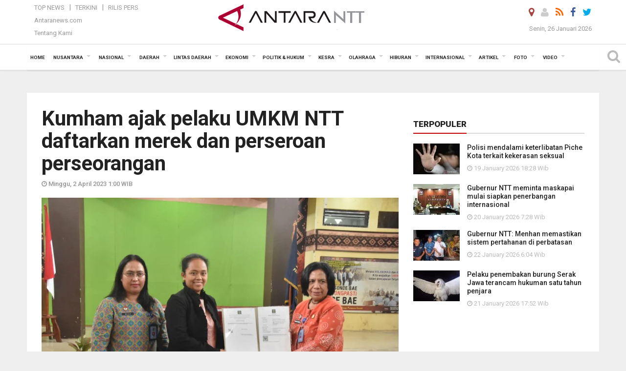

--- FILE ---
content_type: text/html; charset=UTF-8
request_url: https://kupang.antaranews.com/berita/109503/kumham-ajak-pelaku-umkm-ntt-daftarkan-merek-dan-perseroan-perseorangan
body_size: 18355
content:
<!doctype html>
<html>
<head>
  <meta charset="utf-8">
  <title>Kumham ajak pelaku UMKM NTT daftarkan merek dan perseroan perseorangan - ANTARA News Kupang</title>
<meta name="keywords" content="ntt, kakanwil kemenkumham ntt,kota kupang,daftarkan merek">
<meta name="description" content="Kepala Kanwil Kemenkumham Nusa Tenggara Timur(NTT) &nbsp;Marciana Dominika Jone mengajak pelaku usaha mikro kecil dan menengah (UMKM) di daerah itu untuk mendaftarkan merek dan ANTARA News ntt politik & hukum ...">
<link rel="image_src" href="https://cdn.antaranews.com/cache/800x533/2023/04/01/WhatsApp_Image_2023-03-31_at_17.21.32.jpg"><meta property="og:image" content="https://cdn.antaranews.com/cache/800x533/2023/04/01/WhatsApp_Image_2023-03-31_at_17.21.32.jpg">
<link rel="preload" as="image" href="https://cdn.antaranews.com/cache/1200x800/2023/04/01/WhatsApp_Image_2023-03-31_at_17.21.32.jpg.webp" imagesrcset="https://cdn.antaranews.com/cache/360x240/2023/04/01/WhatsApp_Image_2023-03-31_at_17.21.32.jpg.webp 360w, https://cdn.antaranews.com/cache/800x533/2023/04/01/WhatsApp_Image_2023-03-31_at_17.21.32.jpg.webp 800w, https://cdn.antaranews.com/cache/1200x800/2023/04/01/WhatsApp_Image_2023-03-31_at_17.21.32.jpg.webp 1200w" />
<link rel="amphtml" href="https://kupang.antaranews.com/amp/berita/109503/kumham-ajak-pelaku-umkm-ntt-daftarkan-merek-dan-perseroan-perseorangan" />
<meta property="og:site_name" content="Antara News NTT" />
<meta property="og:locale" content="id_ID" />
<meta property="article:section" content="Indonesia" />
<meta property="fb:app_id" content="558190404243031">
<meta property="og:title" content="Kumham ajak pelaku UMKM NTT daftarkan merek dan perseroan perseorangan">
<meta property="og:description" content="Kepala Kanwil Kemenkumham Nusa Tenggara Timur(NTT) &nbsp;Marciana Dominika Jone mengajak pelaku usaha mikro kecil dan menengah (UMKM) di daerah itu untuk mendaftarkan merek dan ANTARA News ntt politik & hukum ...">
<meta itemprop="datePublished" content="Sun, 02 Apr 2023 01:00:00 +0700">
<script type="application/ld+json">{"@context":"https://schema.org","@type":"NewsArticle","headline":"Kumham ajak pelaku UMKM NTT daftarkan merek dan perseroan perseorangan","mainEntityOfPage":{"@type":"WebPage","@id":"https://kupang.antaranews.com/berita/109503/kumham-ajak-pelaku-umkm-ntt-daftarkan-merek-dan-perseroan-perseorangan"},"url":"https://kupang.antaranews.com/berita/109503/kumham-ajak-pelaku-umkm-ntt-daftarkan-merek-dan-perseroan-perseorangan","image":{"@type":"ImageObject","url":"https://cdn.antaranews.com/cache/1200x800/2023/04/01/WhatsApp_Image_2023-03-31_at_17.21.32.jpg","height":800,"width":1200},"dateCreated":"2023-04-02T01:00:00+07:00","datePublished":"2023-04-02T01:00:00+07:00","dateModified":"2023-04-02T01:00:00+07:00","articleSection":"News","creator":{"@type":"Person","name":"Kornelis  Kaha"},"author":{"@type":"Person","name":"Bernadus Tokan "},"keywords":["NTT","Kakanwil Kemenkumham NTT","Kota Kupang","daftarkan merek"],"publisher":{"@type":"Organization","name":"ANTARA Kupang","logo":{"@type":"ImageObject","url":"https://kupang.antaranews.com/img/www.antarantt.com.png","width":353,"height":60}},"description":"Kepala Kanwil Kemenkumham Nusa Tenggara Timur(NTT) &nbsp;Marciana Dominika Jone mengajak pelaku usaha mikro kecil dan menengah (UMKM) di daerah itu untuk mendaftarkan merek dan ANTARA News ntt politik & hukum ..."}</script>
  <meta name="copyright" content="ANTARA News Agency">
  <meta http-equiv="X-UA-Compatible" content="IE=edge">
  <link rel="canonical" href="https://kupang.antaranews.com/berita/109503/kumham-ajak-pelaku-umkm-ntt-daftarkan-merek-dan-perseroan-perseorangan" />    <meta class="viewport" name="viewport" content="width=device-width, initial-scale=1.0">
    
  <script async src='https://www.googletagmanager.com/gtag/js?id=G-3G94T3WPM4'></script>
	<script>
	  window.dataLayer = window.dataLayer || [];
	  function gtag(){dataLayer.push(arguments);}
	  gtag('js', new Date());

	  gtag('config', 'G-3G94T3WPM4');
	</script>  <!-- Favicon -->
  <link rel="shortcut icon" href="https://kupang.antaranews.com/img/index.ico" type="image/x-icon" />
  <link rel="apple-touch-icon" sizes="57x57" href="https://static.antaranews.com/img/favicon/apple-icon-57x57.png">
  <link rel="apple-touch-icon" sizes="60x60" href="https://static.antaranews.com/img/favicon/apple-icon-60x60.png">
  <link rel="apple-touch-icon" sizes="72x72" href="https://static.antaranews.com/img/favicon/apple-icon-72x72.png">
  <link rel="apple-touch-icon" sizes="76x76" href="https://static.antaranews.com/img/favicon/apple-icon-76x76.png">
  <link rel="apple-touch-icon" sizes="114x114" href="https://static.antaranews.com/img/favicon/apple-icon-114x114.png">
  <link rel="apple-touch-icon" sizes="120x120" href="https://static.antaranews.com/img/favicon/apple-icon-120x120.png">
  <link rel="apple-touch-icon" sizes="144x144" href="https://static.antaranews.com/img/favicon/apple-icon-144x144.png">
  <link rel="apple-touch-icon" sizes="152x152" href="https://static.antaranews.com/img/favicon/apple-icon-152x152.png">
  <link rel="apple-touch-icon" sizes="180x180" href="https://static.antaranews.com/img/favicon/apple-icon-180x180.png">
 <!-- Jquery js -->
 <script src="https://kupang.antaranews.com/js/jquery-1.11.2.min.js"></script>
  <!-- Google Fonts -->
  <link href="https://static.antaranews.com" rel="preconnect" />
  <link href="https://img.antaranews.com" rel="preconnect" />
  <link href="https://fonts.gstatic.com" rel="preconnect" crossorigin />
  <link href="https://ads.antaranews.com" rel="dns-prefetch" />
  <link href="https://www.google-analytics.com" rel="preconnect" crossorigin />
  <link href="https://www.googletagmanager.com" rel="preconnect" crossorigin />
  <link href="https://www.googletagservices.com" rel="preconnect" crossorigin />
  <link href="https://pagead2.googlesyndication.com" rel="preconnect" crossorigin />
  <link href="https://cdn.antaranews.com" rel="dns-prefetch" />
  
  <link href="https://fonts.googleapis.com/css?family=Roboto:100,300,300italic,400,400italic,500,700,700italic,900&display=swap" rel="preload" as="style" />
  <link href="https://fonts.googleapis.com/css?family=Roboto:100,300,300italic,400,400italic,500,700,700italic,900&display=swap" rel="stylesheet" />
  
  <!-- Icon Font -->
  <link rel="stylesheet" href="https://kupang.antaranews.com/plugins/font-awesome/css/font-awesome.min.css">

  <!-- Bootstrap CSS -->
  <link rel="stylesheet" href="https://kupang.antaranews.com/plugins/bootstrap/css/bootstrap.min.css">

  <!-- Theme CSS -->
  <link rel="stylesheet" href="https://kupang.antaranews.com/css/style.css?v=1.6">
  
  <!--[if lt IE 9]>
    <script src="https://oss.maxcdn.com/libs/html5shiv/3.7.0/html5shiv.js"></script>
    <script src="https://oss.maxcdn.com/libs/respond.js/1.4.2/respond.min.js"></script>
  <![endif]-->
  <link rel="stylesheet" href="https://kupang.antaranews.com/css/addstyle.css?v=1.17">
  <link rel="stylesheet" href="https://kupang.antaranews.com/css/flaxslider.css">
  <link rel="stylesheet" href="https://kupang.antaranews.com/css/assets.css">
  <link rel="stylesheet" href="https://kupang.antaranews.com/css/media-query.css?v=1.4">
  <script src="https://static.antaranews.com/js/plugins/lazysizes/lazysizes.min.js" defer></script>
</head><body id="allbody" oncontextmenu="return false;">
<div id="main" class="header-big">
  
  <header class="header-wrapper clearfix">
    
	<!-- .header-top -->

    <div class="header-mid navbar-collapse collapse">
		
			<div id="tophead_menu" class="pb10">
	<div class="container">
        <div class="">
          <div class="row">
			 <div class="col-md-3 topmenu-header navbar-collapse collapse">
				 <div>
				 <ul id="ul-top">
							<li><a href="https://kupang.antaranews.com/top-news" data-toggle="tooltip" data-placement="bottom" title="Top News">Top News</a></li>
							<li><a href="https://kupang.antaranews.com/terkini" data-toggle="tooltip" data-placement="bottom" title="Terkini">Terkini</a></li>
							<li><a href="https://kupang.antaranews.com/rilis-pers" data-toggle="tooltip" data-placement="bottom" title="Rilis Pers">Rilis Pers</a></li>
						</ul>
				 </div>
				 
				  <div class="mt5">
					<a href="http://www.antaranews.com" target="_blank" data-toggle="tooltip" data-placement="bottom" title="Antaranews.com">Antaranews.com</a>
				 </div>
				 <div class="mt5">
					<a href="https://kupang.antaranews.com/about-us" data-toggle="tooltip" data-placement="bottom" title="Tentang Kami">Tentang Kami</a>
				 </div>
			 </div>
            <div class="col-md-6 m0">
              <div class="header-mid-wrapper text-center clearfix">
                <div class="mid-logo-wrapper">
                  <a class="logo" href="https://kupang.antaranews.com" title="ANTARA News Kupang" rel="home">
					<img alt="Logo Header Antaranews ntt" src="https://kupang.antaranews.com/img/www.antarantt.com.png" />
                  </a><!-- .logo -->
                </div>
              </div>
            </div>
			 <div class="col-md-3 navbar-collapse collapse sosposition">
			 <div class="social-icons pull-right sosmargin">
				<a href="#" id="myLocation" class="active" data-toggle="tooltip" data-placement="bottom" title="Nonaktifkan Lokasi"><i class="fa fa-map-marker fa-lg text-danger"></i></a>				<a href="https://kupang.antaranews.com/login" data-toggle="tooltip" data-placement="bottom" title="Login"><i class="fa fa-user fa-lg"></i></a>
				<a href="https://kupang.antaranews.com/rss/" data-toggle="tooltip" data-placement="bottom" title="Rss"><i class="fa fa-rss fa-lg"></i></a>
                <a href="https://www.facebook.com/KupangAntaranewsNTT/" target="_blank" data-toggle="tooltip" data-placement="bottom" title="Facebook"><i class="fa fa-facebook fa-lg"></i></a>
                <a href="https://twitter.com/antarakupang" target="_blank" data-toggle="tooltip" data-placement="bottom" title="Twitter"><i class="fa fa-twitter fa-lg"></i></a>
                <!--
				<a href="https://plus.google.com/+antaranews" target="_blank" data-toggle="tooltip" data-placement="bottom" title="Google+"><i class="fa fa-google-plus fa-lg"></i></a>
				-->
              </div>
			
				<div class="topdate">Senin, 26 Januari 2026</div>
			 </div>
			 
          </div>
        </div>
      </div>
</div>	</div><!-- .header-mid -->
	
	<div class="header text-center" id="header">
	   <div class="container relative" id="con">
        <!--<div class="mag-content">-->
          <div class="row">
           <!--<div class="col-md-12">-->
                          <!-- Mobile Menu Button -->
           <div>
		   <a class="navbar-toggle collapsed" id="nav-button" href="#mobile-nav">
              <span class="icon-bar"></span>
              <span class="icon-bar"></span>
              <span class="icon-bar"></span>
              <span class="icon-bar"></span>
            </a><!-- .navbar-toggle -->
			<div class="navbar-toggle collapsed topmidlogo"><a href="https://kupang.antaranews.com"><img alt="Logo Small Mobile Antaranews ntt" src="https://kupang.antaranews.com/img/m.antarantt.com.png" /></a></div>
			
			 <a class="navbar-toggle collapsed pull-right" id="src-mobile" href="#mobile-src">
              <span class="fa fa-search fa-lg" style="background-color:#fff;"></span>
            </a>
			</div>
		
			<!-- .navbar-toggle -->
			 
            <!-- Main Nav Wrapper -->
            <nav class="navbar mega-menu">
				 <div id="formobile" class="src_position">
				 <form action="https://kupang.antaranews.com/search" method="get">
					<input class="sb-search-input maxfieldsrc" placeholder="Kata Kunci ..." type="text" value="" name="q" id="search">
				 </form>
				</div>
			
              <a class="logo" id="logoscroll" href="https://kupang.antaranews.com" title="ANTARA News Kupang" rel="home">
               <img alt="Logo Small Fixed Antaranews ntt" src="https://kupang.antaranews.com/img/logo-antara.png" />
              </a><!-- .logo -->
              
              <!-- Navigation Menu -->
           <div class="container dropdown-menu fullwidth navbar-collapse collapse">
              <ul class="nav navbar-nav">
				<li class="dropdown mega-full menu-color1">
                  <a href="https://kupang.antaranews.com" role="button" aria-expanded="false">Home</a>
				</li>
				<li class="dropdown mega-full menu-color1">
					<a href="https://kupang.antaranews.com/nusantara" class="dropdown-toggle " data-toggle="dropdown" role="button" aria-expanded="false">Nusantara</a>
						<ul class="container dropdown-menu fullwidth m0" style="animation-delay:0.2s;">
							<li>
								<div class="tabbable tabs-left">
									<ul class="nav nav-tabs nav-horizontal">
										<li class="col-sm-3"><a href="https://www.antaranews.com" target="_blank" title="antaranews.com">antaranews.com</a></li><li class="col-sm-3"><a href="https://aceh.antaranews.com" target="_blank" title="Aceh/NAD">Aceh/NAD</a></li><li class="col-sm-3"><a href="https://bali.antaranews.com" target="_blank" title="Bali">Bali</a></li><li class="col-sm-3"><a href="https://babel.antaranews.com" target="_blank" title="Bangka/Belitung">Bangka/Belitung</a></li><li class="col-sm-3"><a href="https://banten.antaranews.com" target="_blank" title="Banten">Banten</a></li><li class="col-sm-3"><a href="https://bengkulu.antaranews.com" target="_blank" title="Bengkulu">Bengkulu</a></li><li class="col-sm-3"><a href="https://gorontalo.antaranews.com" target="_blank" title="Gorontalo">Gorontalo</a></li><li class="col-sm-3"><a href="https://jambi.antaranews.com" target="_blank" title="Jambi">Jambi</a></li><li class="col-sm-3"><a href="https://jabar.antaranews.com" target="_blank" title="Jawa Barat">Jawa Barat</a></li><li class="col-sm-3"><a href="https://jateng.antaranews.com" target="_blank" title="Jawa Tengah">Jawa Tengah</a></li><li class="col-sm-3"><a href="https://jatim.antaranews.com" target="_blank" title="Jawa Timur">Jawa Timur</a></li><li class="col-sm-3"><a href="https://kalbar.antaranews.com" target="_blank" title="Kalimantan Barat">Kalimantan Barat</a></li><li class="col-sm-3"><a href="https://kalsel.antaranews.com" target="_blank" title="Kalimantan Selatan">Kalimantan Selatan</a></li><li class="col-sm-3"><a href="https://kalteng.antaranews.com" target="_blank" title="Kalimantan Tengah">Kalimantan Tengah</a></li><li class="col-sm-3"><a href="https://kaltim.antaranews.com" target="_blank" title="Kalimantan Timur">Kalimantan Timur</a></li><li class="col-sm-3"><a href="https://kaltara.antaranews.com" target="_blank" title="Kalimantan Utara">Kalimantan Utara</a></li><li class="col-sm-3"><a href="https://kepri.antaranews.com" target="_blank" title="Kepulauan Riau">Kepulauan Riau</a></li><li class="col-sm-3"><a href="https://kl.antaranews.com" target="_blank" title="Kuala Lumpur">Kuala Lumpur</a></li><li class="col-sm-3"><a href="https://lampung.antaranews.com" target="_blank" title="Lampung">Lampung</a></li><li class="col-sm-3"><a href="https://ambon.antaranews.com" target="_blank" title="Maluku">Maluku</a></li><li class="col-sm-3"><a href="https://megapolitan.antaranews.com" target="_blank" title="Megapolitan">Megapolitan</a></li><li class="col-sm-3"><a href="https://mataram.antaranews.com" target="_blank" title="NTB">NTB</a></li><li class="col-sm-3"><a href="https://kupang.antaranews.com" target="_blank" title="NTT">NTT</a></li><li class="col-sm-3"><a href="https://papua.antaranews.com" target="_blank" title="Papua">Papua</a></li><li class="col-sm-3"><a href="https://papuatengah.antaranews.com" target="_blank" title="Papua Tengah">Papua Tengah</a></li><li class="col-sm-3"><a class="" href="https://riau.antaranews.com" target="_blank" title="Riau">Riau</a></li><li class="col-sm-3"><a href="https://makassar.antaranews.com" target="_blank" title="Sulawesi Selatan">Sulawesi Selatan</a></li><li class="col-sm-3"><a href="https://sulteng.antaranews.com" target="_blank" title="Sulawesi Tengah">Sulawesi Tengah</a></li><li class="col-sm-3"><a href="https://sultra.antaranews.com" target="_blank" title="Sulawesi Tenggara">Sulawesi Tenggara</a></li><li class="col-sm-3"><a href="https://manado.antaranews.com" target="_blank" title="Sulawesi Utara">Sulawesi Utara</a></li><li class="col-sm-3"><a href="https://sumbar.antaranews.com" target="_blank" title="Sumatera Barat">Sumatera Barat</a></li><li class="col-sm-3"><a href="https://sumsel.antaranews.com" target="_blank" title="Sumatera Selatan">Sumatera Selatan</a></li><li class="col-sm-3"><a href="https://sumut.antaranews.com" target="_blank" title="Sumatera Utara">Sumatera Utara</a></li><li class="col-sm-3"><a href="https://jogja.antaranews.com" target="_blank" title="Yogyakarta">Yogyakarta</a></li>									</ul>
								</div>
							</li>
						</ul>
				</li>
				
				<li class="dropdown mega-full menu-color1">
							<a href="https://kupang.antaranews.com/nasional" class="dropdown-toggle" data-toggle="dropdown" role="button" aria-expanded="false">Nasional</a>
							<ul class="container dropdown-menu fullwidth m0" style="animation-delay:0.2s;">
								<li>
								  <div class="mega-menu-5block">
																		<div class="mega-menu-news">
					  <div class="mega-menu-img relative">
						
						<a href="https://kupang.antaranews.com/berita/179258/lkbn-antara-memperkuat-publikasi-percepatan-rehabilitasi-pascabencana-sumatera" title="LKBN ANTARA memperkuat publikasi percepatan rehabilitasi pascabencana Sumatera" rel="nofollow">
						 <picture>
							<source type="image/webp" data-srcset="https://cdn.antaranews.com/cache/270x180/2026/01/22/pelepasan-tim-liputan-bangkit-sumatera-lkbn-antara-2710710.jpg.webp">
							<img data-src="https://cdn.antaranews.com/cache/270x180/2026/01/22/pelepasan-tim-liputan-bangkit-sumatera-lkbn-antara-2710710.jpg" class="lazyload" alt="LKBN ANTARA memperkuat publikasi percepatan rehabilitasi pascabencana Sumatera">
						</picture>
						</a>
					  </div>
					  <div class="mega-menu-detail">
						<h4 class="entry-title">
						  <a href="https://kupang.antaranews.com/berita/179258/lkbn-antara-memperkuat-publikasi-percepatan-rehabilitasi-pascabencana-sumatera" rel="nofollow" title="LKBN ANTARA memperkuat publikasi percepatan rehabilitasi pascabencana Sumatera">LKBN ANTARA memperkuat publikasi percepatan rehabilitasi pascabencana Sumatera</a>
						  <p class="simple-share mt5">Kamis, 22 Januari 2026 15:31</p>
						</h4>
					  </div>
					</div><div class="mega-menu-news">
					  <div class="mega-menu-img relative">
						
						<a href="https://kupang.antaranews.com/berita/178762/kementrans-menyiapkan-beasiswa-patriot-bagi-1100-peserta-dari-7-kampus" title="Kementrans menyiapkan Beasiswa Patriot  bagi 1.100 peserta dari 7 kampus" rel="nofollow">
						 <picture>
							<source type="image/webp" data-srcset="https://cdn.antaranews.com/cache/270x180/2026/01/19/20260118_220611.jpg.webp">
							<img data-src="https://cdn.antaranews.com/cache/270x180/2026/01/19/20260118_220611.jpg" class="lazyload" alt="Kementrans menyiapkan Beasiswa Patriot  bagi 1.100 peserta dari 7 kampus">
						</picture>
						</a>
					  </div>
					  <div class="mega-menu-detail">
						<h4 class="entry-title">
						  <a href="https://kupang.antaranews.com/berita/178762/kementrans-menyiapkan-beasiswa-patriot-bagi-1100-peserta-dari-7-kampus" rel="nofollow" title="Kementrans menyiapkan Beasiswa Patriot  bagi 1.100 peserta dari 7 kampus">Kementrans menyiapkan Beasiswa Patriot  bagi 1.100 peserta dari 7 kampus</a>
						  <p class="simple-share mt5">Senin, 19 Januari 2026 12:49</p>
						</h4>
					  </div>
					</div><div class="mega-menu-news">
					  <div class="mega-menu-img relative">
						
						<a href="https://kupang.antaranews.com/berita/178385/antaranews-kembali-meraih-adam-malik-awards-untuk-media-daring-terbaik" title="Antaranews kembali meraih Adam Malik Awards untuk media daring terbaik" rel="nofollow">
						 <picture>
							<source type="image/webp" data-srcset="https://cdn.antaranews.com/cache/270x180/2026/01/14/IMG_0699.jpeg.webp">
							<img data-src="https://cdn.antaranews.com/cache/270x180/2026/01/14/IMG_0699.jpeg" class="lazyload" alt="Antaranews kembali meraih Adam Malik Awards untuk media daring terbaik">
						</picture>
						</a>
					  </div>
					  <div class="mega-menu-detail">
						<h4 class="entry-title">
						  <a href="https://kupang.antaranews.com/berita/178385/antaranews-kembali-meraih-adam-malik-awards-untuk-media-daring-terbaik" rel="nofollow" title="Antaranews kembali meraih Adam Malik Awards untuk media daring terbaik">Antaranews kembali meraih Adam Malik Awards untuk media daring terbaik</a>
						  <p class="simple-share mt5">Rabu, 14 Januari 2026 11:24</p>
						</h4>
					  </div>
					</div><div class="mega-menu-news">
					  <div class="mega-menu-img relative">
						
						<a href="https://kupang.antaranews.com/berita/177917/antara-mendukung-tvri-gelar-tayangan-piala-dunia-2026" title="ANTARA mendukung TVRI gelar tayangan Piala Dunia 2026" rel="nofollow">
						 <picture>
							<source type="image/webp" data-srcset="https://cdn.antaranews.com/cache/270x180/2026/01/09/20260109-antara-tvri-piala-dunia-01.jpg.webp">
							<img data-src="https://cdn.antaranews.com/cache/270x180/2026/01/09/20260109-antara-tvri-piala-dunia-01.jpg" class="lazyload" alt="ANTARA mendukung TVRI gelar tayangan Piala Dunia 2026">
						</picture>
						</a>
					  </div>
					  <div class="mega-menu-detail">
						<h4 class="entry-title">
						  <a href="https://kupang.antaranews.com/berita/177917/antara-mendukung-tvri-gelar-tayangan-piala-dunia-2026" rel="nofollow" title="ANTARA mendukung TVRI gelar tayangan Piala Dunia 2026">ANTARA mendukung TVRI gelar tayangan Piala Dunia 2026</a>
						  <p class="simple-share mt5">Jumat, 9 Januari 2026 17:37</p>
						</h4>
					  </div>
					</div><div class="mega-menu-news">
					  <div class="mega-menu-img relative">
						
						<a href="https://kupang.antaranews.com/berita/176695/tvri-menyusun-standar-pelayanan-baru-untuk-tiga-layanan" title="TVRI menyusun standar pelayanan baru untuk tiga layanan" rel="nofollow">
						 <picture>
							<source type="image/webp" data-srcset="https://cdn.antaranews.com/cache/270x180/2025/12/18/1001103777.jpg.webp">
							<img data-src="https://cdn.antaranews.com/cache/270x180/2025/12/18/1001103777.jpg" class="lazyload" alt="TVRI menyusun standar pelayanan baru untuk tiga layanan">
						</picture>
						</a>
					  </div>
					  <div class="mega-menu-detail">
						<h4 class="entry-title">
						  <a href="https://kupang.antaranews.com/berita/176695/tvri-menyusun-standar-pelayanan-baru-untuk-tiga-layanan" rel="nofollow" title="TVRI menyusun standar pelayanan baru untuk tiga layanan">TVRI menyusun standar pelayanan baru untuk tiga layanan</a>
						  <p class="simple-share mt5">Kamis, 18 Desember 2025 14:16</p>
						</h4>
					  </div>
					</div>								   </div>
								</li>
							</ul>
						</li>
			   <li class="dropdown mega-full menu-color1"><a href="https://kupang.antaranews.com/daerah" class="dropdown-toggle" data-toggle="dropdown" role="button" aria-expanded="false">Daerah</a><ul class="container dropdown-menu fullwidth m0" style="animation-delay:0.2s;">
								<li><div class="mega-menu-5block"><div class="mega-menu-news">
							  <div class="mega-menu-img">
								<a href="https://kupang.antaranews.com/berita/179506/polda-ntt-terjunkan-brimob-cari-korban-longsor-di-manggarai-timur" title="Polda NTT terjunkan Brimob cari korban longsor di Manggarai Timur">
									
								  <picture>
									<source type="image/webp" data-srcset="https://cdn.antaranews.com/cache/270x180/2026/01/25/WhatsApp-Image-2569-01-25-at-09.30.43.jpeg.webp">
									<img data-src="https://cdn.antaranews.com/cache/270x180/2026/01/25/WhatsApp-Image-2569-01-25-at-09.30.43.jpeg" class="lazyload" alt="Polda NTT terjunkan Brimob cari korban longsor di Manggarai Timur" >
								</picture>
								</a>
							  </div>
							  <div class="mega-menu-detail">
								<h4 class="entry-title">
								  <a href="https://kupang.antaranews.com/berita/179506/polda-ntt-terjunkan-brimob-cari-korban-longsor-di-manggarai-timur" title="Polda NTT terjunkan Brimob cari korban longsor di Manggarai Timur">Polda NTT terjunkan Brimob cari korban longsor di Manggarai Timur</a>
								</h4>
								<p class="simple-share">
								 10 jam lalu
								</p>
							  </div>
							</div><div class="mega-menu-news">
							  <div class="mega-menu-img">
								<a href="https://kupang.antaranews.com/berita/179466/pemkot-kupang-mencatat-178-kejadian-kebakaran-selama-2025" title="Pemkot Kupang mencatat 178 kejadian kebakaran selama 2025">
									
								  <picture>
									<source type="image/webp" data-srcset="https://cdn.antaranews.com/cache/270x180/2026/01/24/1000993910.jpg.webp">
									<img data-src="https://cdn.antaranews.com/cache/270x180/2026/01/24/1000993910.jpg" class="lazyload" alt="Pemkot Kupang mencatat 178 kejadian kebakaran selama 2025" >
								</picture>
								</a>
							  </div>
							  <div class="mega-menu-detail">
								<h4 class="entry-title">
								  <a href="https://kupang.antaranews.com/berita/179466/pemkot-kupang-mencatat-178-kejadian-kebakaran-selama-2025" title="Pemkot Kupang mencatat 178 kejadian kebakaran selama 2025">Pemkot Kupang mencatat 178 kejadian kebakaran selama 2025</a>
								</h4>
								<p class="simple-share">
								 18 jam lalu
								</p>
							  </div>
							</div><div class="mega-menu-news">
							  <div class="mega-menu-img">
								<a href="https://kupang.antaranews.com/berita/179454/bpbd-mencatat-25-unit-rumah-rusak-akibat-angin-kencang" title="BPBD mencatat 25 unit rumah rusak akibat angin kencang">
									
								  <picture>
									<source type="image/webp" data-srcset="https://cdn.antaranews.com/cache/270x180/2026/01/24/WhatsApp-Image-2026-01-24-at-20.17.06.jpeg.webp">
									<img data-src="https://cdn.antaranews.com/cache/270x180/2026/01/24/WhatsApp-Image-2026-01-24-at-20.17.06.jpeg" class="lazyload" alt="BPBD mencatat 25 unit rumah rusak akibat angin kencang" >
								</picture>
								</a>
							  </div>
							  <div class="mega-menu-detail">
								<h4 class="entry-title">
								  <a href="https://kupang.antaranews.com/berita/179454/bpbd-mencatat-25-unit-rumah-rusak-akibat-angin-kencang" title="BPBD mencatat 25 unit rumah rusak akibat angin kencang">BPBD mencatat 25 unit rumah rusak akibat angin kencang</a>
								</h4>
								<p class="simple-share">
								 24 January 2026 19:53 Wib
								</p>
							  </div>
							</div><div class="mega-menu-news">
							  <div class="mega-menu-img">
								<a href="https://kupang.antaranews.com/berita/179450/pemkot-kupang-merampungkan-legalitas-tanah-hibah-untuk-bnn" title="Pemkot Kupang merampungkan legalitas tanah hibah untuk BNN">
									
								  <picture>
									<source type="image/webp" data-srcset="https://cdn.antaranews.com/cache/270x180/2026/01/24/1000992581.jpg.webp">
									<img data-src="https://cdn.antaranews.com/cache/270x180/2026/01/24/1000992581.jpg" class="lazyload" alt="Pemkot Kupang merampungkan legalitas tanah hibah untuk BNN" >
								</picture>
								</a>
							  </div>
							  <div class="mega-menu-detail">
								<h4 class="entry-title">
								  <a href="https://kupang.antaranews.com/berita/179450/pemkot-kupang-merampungkan-legalitas-tanah-hibah-untuk-bnn" title="Pemkot Kupang merampungkan legalitas tanah hibah untuk BNN">Pemkot Kupang merampungkan legalitas tanah hibah untuk BNN</a>
								</h4>
								<p class="simple-share">
								 24 January 2026 19:53 Wib
								</p>
							  </div>
							</div><div class="mega-menu-news">
							  <div class="mega-menu-img">
								<a href="https://kupang.antaranews.com/berita/179398/disarpus-sikka-membuka-layanan-literasi-inklusif-bagi-lansia" title="Disarpus Sikka membuka layanan literasi inklusif bagi lansia">
									
								  <picture>
									<source type="image/webp" data-srcset="https://cdn.antaranews.com/cache/270x180/2026/01/23/IMG-20260123-WA0010_2.jpg.webp">
									<img data-src="https://cdn.antaranews.com/cache/270x180/2026/01/23/IMG-20260123-WA0010_2.jpg" class="lazyload" alt="Disarpus Sikka membuka layanan literasi inklusif bagi lansia" >
								</picture>
								</a>
							  </div>
							  <div class="mega-menu-detail">
								<h4 class="entry-title">
								  <a href="https://kupang.antaranews.com/berita/179398/disarpus-sikka-membuka-layanan-literasi-inklusif-bagi-lansia" title="Disarpus Sikka membuka layanan literasi inklusif bagi lansia">Disarpus Sikka membuka layanan literasi inklusif bagi lansia</a>
								</h4>
								<p class="simple-share">
								 23 January 2026 21:50 Wib
								</p>
							  </div>
							</div></div></li>
							  </ul>
							</li><li class="dropdown mega-full menu-color1"><a href="https://kupang.antaranews.com/lintas-daerah" class="dropdown-toggle" data-toggle="dropdown" role="button" aria-expanded="false">Lintas Daerah</a><ul class="container dropdown-menu fullwidth m0" style="animation-delay:0.2s;">
								<li><div class="mega-menu-5block"><div class="mega-menu-news">
							  <div class="mega-menu-img">
								<a href="https://kupang.antaranews.com/berita/179530/dua-polisi-gugur-saat-menuju-lokasi-longsor-cisarua-bandung" title="Dua polisi gugur saat menuju lokasi longsor Cisarua Bandung">
									
								  <picture>
									<source type="image/webp" data-srcset="https://cdn.antaranews.com/cache/270x180/2026/01/25/IMG_0812.jpeg.webp">
									<img data-src="https://cdn.antaranews.com/cache/270x180/2026/01/25/IMG_0812.jpeg" class="lazyload" alt="Dua polisi gugur saat menuju lokasi longsor Cisarua Bandung" >
								</picture>
								</a>
							  </div>
							  <div class="mega-menu-detail">
								<h4 class="entry-title">
								  <a href="https://kupang.antaranews.com/berita/179530/dua-polisi-gugur-saat-menuju-lokasi-longsor-cisarua-bandung" title="Dua polisi gugur saat menuju lokasi longsor Cisarua Bandung">Dua polisi gugur saat menuju lokasi longsor Cisarua Bandung</a>
								</h4>
								<p class="simple-share">
								 10 jam lalu
								</p>
							  </div>
							</div><div class="mega-menu-news">
							  <div class="mega-menu-img">
								<a href="https://kupang.antaranews.com/berita/179514/presiden-prabowo-menghubungi-menteri-kkp-yang-sempat-pingsan" title="Presiden Prabowo menghubungi Menteri KKP yang sempat pingsan">
									
								  <picture>
									<source type="image/webp" data-srcset="https://cdn.antaranews.com/cache/270x180/2026/01/25/Screen-Shot-2026-01-25-at-15.52.47.jpg.webp">
									<img data-src="https://cdn.antaranews.com/cache/270x180/2026/01/25/Screen-Shot-2026-01-25-at-15.52.47.jpg" class="lazyload" alt="Presiden Prabowo menghubungi Menteri KKP yang sempat pingsan" >
								</picture>
								</a>
							  </div>
							  <div class="mega-menu-detail">
								<h4 class="entry-title">
								  <a href="https://kupang.antaranews.com/berita/179514/presiden-prabowo-menghubungi-menteri-kkp-yang-sempat-pingsan" title="Presiden Prabowo menghubungi Menteri KKP yang sempat pingsan">Presiden Prabowo menghubungi Menteri KKP yang sempat pingsan</a>
								</h4>
								<p class="simple-share">
								 10 jam lalu
								</p>
							  </div>
							</div><div class="mega-menu-news">
							  <div class="mega-menu-img">
								<a href="https://kupang.antaranews.com/berita/179474/kepolisian-mengawal-pemakaman-copilot-farhan-di-gowa" title="Kepolisian mengawal pemakaman Copilot Farhan di Gowa">
									
								  <picture>
									<source type="image/webp" data-srcset="https://cdn.antaranews.com/cache/270x180/2026/01/24/80784.jpg.webp">
									<img data-src="https://cdn.antaranews.com/cache/270x180/2026/01/24/80784.jpg" class="lazyload" alt="Kepolisian mengawal pemakaman Copilot Farhan di Gowa" >
								</picture>
								</a>
							  </div>
							  <div class="mega-menu-detail">
								<h4 class="entry-title">
								  <a href="https://kupang.antaranews.com/berita/179474/kepolisian-mengawal-pemakaman-copilot-farhan-di-gowa" title="Kepolisian mengawal pemakaman Copilot Farhan di Gowa">Kepolisian mengawal pemakaman Copilot Farhan di Gowa</a>
								</h4>
								<p class="simple-share">
								 18 jam lalu
								</p>
							  </div>
							</div><div class="mega-menu-news">
							  <div class="mega-menu-img">
								<a href="https://kupang.antaranews.com/berita/179470/jenazah-pilot-atr-42-500-akan-dimakamkan-di-tpu-tangerang" title="Jenazah pilot ATR 42-500 akan dimakamkan di TPU Tangerang">
									
								  <picture>
									<source type="image/webp" data-srcset="https://cdn.antaranews.com/cache/270x180/2026/01/24/1000227761.jpg.webp">
									<img data-src="https://cdn.antaranews.com/cache/270x180/2026/01/24/1000227761.jpg" class="lazyload" alt="Jenazah pilot ATR 42-500 akan dimakamkan di TPU Tangerang" >
								</picture>
								</a>
							  </div>
							  <div class="mega-menu-detail">
								<h4 class="entry-title">
								  <a href="https://kupang.antaranews.com/berita/179470/jenazah-pilot-atr-42-500-akan-dimakamkan-di-tpu-tangerang" title="Jenazah pilot ATR 42-500 akan dimakamkan di TPU Tangerang">Jenazah pilot ATR 42-500 akan dimakamkan di TPU Tangerang</a>
								</h4>
								<p class="simple-share">
								 18 jam lalu
								</p>
							  </div>
							</div><div class="mega-menu-news">
							  <div class="mega-menu-img">
								<a href="https://kupang.antaranews.com/berita/179418/kabasarnas-operasi-sar-kecelakaan-pesawat-atr-ditutup" title="Kabasarnas: Operasi SAR kecelakaan pesawat ATR ditutup">
									
								  <picture>
									<source type="image/webp" data-srcset="https://cdn.antaranews.com/cache/270x180/2026/01/23/konpres-kecelakaan-pesawat-ditutup-drw.jpeg.webp">
									<img data-src="https://cdn.antaranews.com/cache/270x180/2026/01/23/konpres-kecelakaan-pesawat-ditutup-drw.jpeg" class="lazyload" alt="Kabasarnas: Operasi SAR kecelakaan pesawat ATR ditutup" >
								</picture>
								</a>
							  </div>
							  <div class="mega-menu-detail">
								<h4 class="entry-title">
								  <a href="https://kupang.antaranews.com/berita/179418/kabasarnas-operasi-sar-kecelakaan-pesawat-atr-ditutup" title="Kabasarnas: Operasi SAR kecelakaan pesawat ATR ditutup">Kabasarnas: Operasi SAR kecelakaan pesawat ATR ditutup</a>
								</h4>
								<p class="simple-share">
								 24 January 2026 11:07 Wib
								</p>
							  </div>
							</div></div></li>
							  </ul>
							</li><li class="dropdown mega-full menu-color1"><a href="https://kupang.antaranews.com/ekonomi" class="dropdown-toggle" data-toggle="dropdown" role="button" aria-expanded="false">Ekonomi</a><ul class="container dropdown-menu fullwidth m0" style="animation-delay:0.2s;">
								<li><div class="mega-menu-5block"><div class="mega-menu-news">
							  <div class="mega-menu-img">
								<a href="https://kupang.antaranews.com/berita/179458/cuaca-buruk-menjadi-penyebab-terhambatnya-distribusi-bbm-di-rote-ndao" title="Cuaca buruk menjadi penyebab terhambatnya distribusi BBM di Rote Ndao">
									
								  <picture>
									<source type="image/webp" data-srcset="https://cdn.antaranews.com/cache/270x180/2026/01/24/BBM.jpg.webp">
									<img data-src="https://cdn.antaranews.com/cache/270x180/2026/01/24/BBM.jpg" class="lazyload" alt="Cuaca buruk menjadi penyebab terhambatnya distribusi BBM di Rote Ndao" >
								</picture>
								</a>
							  </div>
							  <div class="mega-menu-detail">
								<h4 class="entry-title">
								  <a href="https://kupang.antaranews.com/berita/179458/cuaca-buruk-menjadi-penyebab-terhambatnya-distribusi-bbm-di-rote-ndao" title="Cuaca buruk menjadi penyebab terhambatnya distribusi BBM di Rote Ndao">Cuaca buruk menjadi penyebab terhambatnya distribusi BBM di Rote Ndao</a>
								</h4>
								<p class="simple-share">
								 18 jam lalu
								</p>
							  </div>
							</div><div class="mega-menu-news">
							  <div class="mega-menu-img">
								<a href="https://kupang.antaranews.com/berita/179410/125-acara-daerah-masuk-kalender-karisma-event-nusantara-2026" title="125 acara daerah masuk kalender Karisma Event Nusantara 2026">
									
								  <picture>
									<source type="image/webp" data-srcset="https://cdn.antaranews.com/cache/270x180/2026/01/23/WhatsApp-Image-2026-01-23-at-15.26.01.jpeg.webp">
									<img data-src="https://cdn.antaranews.com/cache/270x180/2026/01/23/WhatsApp-Image-2026-01-23-at-15.26.01.jpeg" class="lazyload" alt="125 acara daerah masuk kalender Karisma Event Nusantara 2026" >
								</picture>
								</a>
							  </div>
							  <div class="mega-menu-detail">
								<h4 class="entry-title">
								  <a href="https://kupang.antaranews.com/berita/179410/125-acara-daerah-masuk-kalender-karisma-event-nusantara-2026" title="125 acara daerah masuk kalender Karisma Event Nusantara 2026">125 acara daerah masuk kalender Karisma Event Nusantara 2026</a>
								</h4>
								<p class="simple-share">
								 24 January 2026 10:58 Wib
								</p>
							  </div>
							</div><div class="mega-menu-news">
							  <div class="mega-menu-img">
								<a href="https://kupang.antaranews.com/berita/179362/pemerintah-menetapkan-kriteria-ukm-yang-dapat-ajukan-izin-kelola-tambang" title="Pemerintah menetapkan kriteria UKM yang dapat ajukan izin kelola tambang">
									
								  <picture>
									<source type="image/webp" data-srcset="https://cdn.antaranews.com/cache/270x180/2026/01/23/WhatsApp-Image-2026-01-23-at-17.30.02.jpeg.webp">
									<img data-src="https://cdn.antaranews.com/cache/270x180/2026/01/23/WhatsApp-Image-2026-01-23-at-17.30.02.jpeg" class="lazyload" alt="Pemerintah menetapkan kriteria UKM yang dapat ajukan izin kelola tambang" >
								</picture>
								</a>
							  </div>
							  <div class="mega-menu-detail">
								<h4 class="entry-title">
								  <a href="https://kupang.antaranews.com/berita/179362/pemerintah-menetapkan-kriteria-ukm-yang-dapat-ajukan-izin-kelola-tambang" title="Pemerintah menetapkan kriteria UKM yang dapat ajukan izin kelola tambang">Pemerintah menetapkan kriteria UKM yang dapat ajukan izin kelola tambang</a>
								</h4>
								<p class="simple-share">
								 23 January 2026 17:47 Wib
								</p>
							  </div>
							</div><div class="mega-menu-news">
							  <div class="mega-menu-img">
								<a href="https://kupang.antaranews.com/berita/179314/lps-rp399-triliun-simpanan-bank-dilikuidasi-dalam-20-tahun-terakhir" title="LPS: Rp3,99 triliun simpanan bank dilikuidasi dalam 20 tahun terakhir">
									
								  <picture>
									<source type="image/webp" data-srcset="https://cdn.antaranews.com/cache/270x180/2026/01/23/IMG_4143.jpg.webp">
									<img data-src="https://cdn.antaranews.com/cache/270x180/2026/01/23/IMG_4143.jpg" class="lazyload" alt="LPS: Rp3,99 triliun simpanan bank dilikuidasi dalam 20 tahun terakhir" >
								</picture>
								</a>
							  </div>
							  <div class="mega-menu-detail">
								<h4 class="entry-title">
								  <a href="https://kupang.antaranews.com/berita/179314/lps-rp399-triliun-simpanan-bank-dilikuidasi-dalam-20-tahun-terakhir" title="LPS: Rp3,99 triliun simpanan bank dilikuidasi dalam 20 tahun terakhir">LPS: Rp3,99 triliun simpanan bank dilikuidasi dalam 20 tahun terakhir</a>
								</h4>
								<p class="simple-share">
								 23 January 2026 7:03 Wib
								</p>
							  </div>
							</div><div class="mega-menu-news">
							  <div class="mega-menu-img">
								<a href="https://kupang.antaranews.com/berita/179298/bahlil-menambah-jumlah-pemasangan-baru-listrik-jadi-500-ribu-rt" title="Bahlil menambah jumlah pemasangan baru listrik jadi 500 ribu RT">
									
								  <picture>
									<source type="image/webp" data-srcset="https://cdn.antaranews.com/cache/270x180/2026/01/22/IMG_0543.jpg.webp">
									<img data-src="https://cdn.antaranews.com/cache/270x180/2026/01/22/IMG_0543.jpg" class="lazyload" alt="Bahlil menambah jumlah pemasangan baru listrik jadi 500 ribu RT" >
								</picture>
								</a>
							  </div>
							  <div class="mega-menu-detail">
								<h4 class="entry-title">
								  <a href="https://kupang.antaranews.com/berita/179298/bahlil-menambah-jumlah-pemasangan-baru-listrik-jadi-500-ribu-rt" title="Bahlil menambah jumlah pemasangan baru listrik jadi 500 ribu RT">Bahlil menambah jumlah pemasangan baru listrik jadi 500 ribu RT</a>
								</h4>
								<p class="simple-share">
								 23 January 2026 6:55 Wib
								</p>
							  </div>
							</div></div></li>
							  </ul>
							</li><li class="dropdown mega-full menu-color1"><a href="https://kupang.antaranews.com/politik-hukum" class="dropdown-toggle" data-toggle="dropdown" role="button" aria-expanded="false">Politik & Hukum</a><ul class="container dropdown-menu fullwidth m0" style="animation-delay:0.2s;">
								<li><div class="mega-menu-5block"><div class="mega-menu-news">
							  <div class="mega-menu-img">
								<a href="https://kupang.antaranews.com/berita/179446/pemkot-kupang-menggandeng-imigrasi-perkuat-pencegahan-tppo" title="Pemkot Kupang menggandeng Imigrasi perkuat pencegahan TPPO">
									
								  <picture>
									<source type="image/webp" data-srcset="https://cdn.antaranews.com/cache/270x180/2026/01/24/1000992547.jpg.webp">
									<img data-src="https://cdn.antaranews.com/cache/270x180/2026/01/24/1000992547.jpg" class="lazyload" alt="Pemkot Kupang menggandeng Imigrasi perkuat pencegahan TPPO" >
								</picture>
								</a>
							  </div>
							  <div class="mega-menu-detail">
								<h4 class="entry-title">
								  <a href="https://kupang.antaranews.com/berita/179446/pemkot-kupang-menggandeng-imigrasi-perkuat-pencegahan-tppo" title="Pemkot Kupang menggandeng Imigrasi perkuat pencegahan TPPO">Pemkot Kupang menggandeng Imigrasi perkuat pencegahan TPPO</a>
								</h4>
								<p class="simple-share">
								 24 January 2026 19:52 Wib
								</p>
							  </div>
							</div><div class="mega-menu-news">
							  <div class="mega-menu-img">
								<a href="https://kupang.antaranews.com/berita/179438/kapolri-memutasi-kapolda-papua-barat-jadi-kadiv-humas-polri" title="Kapolri memutasi Kapolda  Papua Barat jadi Kadiv Humas Polri">
									
								  <picture>
									<source type="image/webp" data-srcset="https://cdn.antaranews.com/cache/270x180/2026/01/24/227130.jpg.webp">
									<img data-src="https://cdn.antaranews.com/cache/270x180/2026/01/24/227130.jpg" class="lazyload" alt="Kapolri memutasi Kapolda  Papua Barat jadi Kadiv Humas Polri" >
								</picture>
								</a>
							  </div>
							  <div class="mega-menu-detail">
								<h4 class="entry-title">
								  <a href="https://kupang.antaranews.com/berita/179438/kapolri-memutasi-kapolda-papua-barat-jadi-kadiv-humas-polri" title="Kapolri memutasi Kapolda  Papua Barat jadi Kadiv Humas Polri">Kapolri memutasi Kapolda  Papua Barat jadi Kadiv Humas Polri</a>
								</h4>
								<p class="simple-share">
								 24 January 2026 11:21 Wib
								</p>
							  </div>
							</div><div class="mega-menu-news">
							  <div class="mega-menu-img">
								<a href="https://kupang.antaranews.com/berita/179434/polisi-menemukan-obat-dan-surat-rawat-jalan-di-apartemen-influencer-lula-lahfah" title="Polisi menemukan obat dan surat rawat jalan di apartemen influencer Lula Lahfah">
									
								  <picture>
									<source type="image/webp" data-srcset="https://cdn.antaranews.com/cache/270x180/2026/01/24/1000757324.jpg.webp">
									<img data-src="https://cdn.antaranews.com/cache/270x180/2026/01/24/1000757324.jpg" class="lazyload" alt="Polisi menemukan obat dan surat rawat jalan di apartemen influencer Lula Lahfah" >
								</picture>
								</a>
							  </div>
							  <div class="mega-menu-detail">
								<h4 class="entry-title">
								  <a href="https://kupang.antaranews.com/berita/179434/polisi-menemukan-obat-dan-surat-rawat-jalan-di-apartemen-influencer-lula-lahfah" title="Polisi menemukan obat dan surat rawat jalan di apartemen influencer Lula Lahfah">Polisi menemukan obat dan surat rawat jalan di apartemen influencer Lula Lahfah</a>
								</h4>
								<p class="simple-share">
								 24 January 2026 11:18 Wib
								</p>
							  </div>
							</div><div class="mega-menu-news">
							  <div class="mega-menu-img">
								<a href="https://kupang.antaranews.com/berita/179422/polisi-membenarkan-selebgram-lula-lahfah-ditemukan-meninggal-dunia" title="Polisi membenarkan selebgram Lula Lahfah ditemukan meninggal dunia">
									
								  <picture>
									<source type="image/webp" data-srcset="https://cdn.antaranews.com/cache/270x180/2026/01/23/1000694876.jpg.webp">
									<img data-src="https://cdn.antaranews.com/cache/270x180/2026/01/23/1000694876.jpg" class="lazyload" alt="Polisi membenarkan selebgram Lula Lahfah ditemukan meninggal dunia" >
								</picture>
								</a>
							  </div>
							  <div class="mega-menu-detail">
								<h4 class="entry-title">
								  <a href="https://kupang.antaranews.com/berita/179422/polisi-membenarkan-selebgram-lula-lahfah-ditemukan-meninggal-dunia" title="Polisi membenarkan selebgram Lula Lahfah ditemukan meninggal dunia">Polisi membenarkan selebgram Lula Lahfah ditemukan meninggal dunia</a>
								</h4>
								<p class="simple-share">
								 24 January 2026 11:10 Wib
								</p>
							  </div>
							</div><div class="mega-menu-news">
							  <div class="mega-menu-img">
								<a href="https://kupang.antaranews.com/berita/179402/menhan-menekankan-pengabdian-tulus-tni-kepada-masyarakat-perbatasan" title="Menhan menekankan pengabdian tulus TNI kepada masyarakat perbatasan">
									
								  <picture>
									<source type="image/webp" data-srcset="https://cdn.antaranews.com/cache/270x180/2026/01/23/WhatsApp-Image-2569-01-23-at-15.24.15.jpeg.webp">
									<img data-src="https://cdn.antaranews.com/cache/270x180/2026/01/23/WhatsApp-Image-2569-01-23-at-15.24.15.jpeg" class="lazyload" alt="Menhan menekankan pengabdian tulus TNI kepada masyarakat perbatasan" >
								</picture>
								</a>
							  </div>
							  <div class="mega-menu-detail">
								<h4 class="entry-title">
								  <a href="https://kupang.antaranews.com/berita/179402/menhan-menekankan-pengabdian-tulus-tni-kepada-masyarakat-perbatasan" title="Menhan menekankan pengabdian tulus TNI kepada masyarakat perbatasan">Menhan menekankan pengabdian tulus TNI kepada masyarakat perbatasan</a>
								</h4>
								<p class="simple-share">
								 24 January 2026 10:54 Wib
								</p>
							  </div>
							</div></div></li>
							  </ul>
							</li><li class="dropdown mega-full menu-color1"><a href="https://kupang.antaranews.com/kesra" class="dropdown-toggle" data-toggle="dropdown" role="button" aria-expanded="false">Kesra</a><ul class="container dropdown-menu fullwidth m0" style="animation-delay:0.2s;">
								<li><div class="mega-menu-5block"><div class="mega-menu-news">
							  <div class="mega-menu-img">
								<a href="https://kupang.antaranews.com/berita/179462/pds-patklin-diharapkan-berkontribusi-nyata-bagi-kesehatan-di-ntt" title="PDS Patklin diharapkan berkontribusi nyata bagi Kesehatan di NTT">
									
								  <picture>
									<source type="image/webp" data-srcset="https://cdn.antaranews.com/cache/270x180/2026/01/24/WhatsApp-Image-2569-01-24-at-23.15.34.jpeg.webp">
									<img data-src="https://cdn.antaranews.com/cache/270x180/2026/01/24/WhatsApp-Image-2569-01-24-at-23.15.34.jpeg" class="lazyload" alt="PDS Patklin diharapkan berkontribusi nyata bagi Kesehatan di NTT" >
								</picture>
								</a>
							  </div>
							  <div class="mega-menu-detail">
								<h4 class="entry-title">
								  <a href="https://kupang.antaranews.com/berita/179462/pds-patklin-diharapkan-berkontribusi-nyata-bagi-kesehatan-di-ntt" title="PDS Patklin diharapkan berkontribusi nyata bagi Kesehatan di NTT">PDS Patklin diharapkan berkontribusi nyata bagi Kesehatan di NTT</a>
								</h4>
								<p class="simple-share">
								 18 jam lalu
								</p>
							  </div>
							</div><div class="mega-menu-news">
							  <div class="mega-menu-img">
								<a href="https://kupang.antaranews.com/berita/179442/kemenag-alor-dan-lapas-kalabahi-perkuat-pembinaan-keagamaan-wbp" title="Kemenag Alor dan Lapas Kalabahi perkuat pembinaan keagamaan WBP">
									
								  <picture>
									<source type="image/webp" data-srcset="https://cdn.antaranews.com/cache/270x180/2026/01/24/1000992442.jpg.webp">
									<img data-src="https://cdn.antaranews.com/cache/270x180/2026/01/24/1000992442.jpg" class="lazyload" alt="Kemenag Alor dan Lapas Kalabahi perkuat pembinaan keagamaan WBP" >
								</picture>
								</a>
							  </div>
							  <div class="mega-menu-detail">
								<h4 class="entry-title">
								  <a href="https://kupang.antaranews.com/berita/179442/kemenag-alor-dan-lapas-kalabahi-perkuat-pembinaan-keagamaan-wbp" title="Kemenag Alor dan Lapas Kalabahi perkuat pembinaan keagamaan WBP">Kemenag Alor dan Lapas Kalabahi perkuat pembinaan keagamaan WBP</a>
								</h4>
								<p class="simple-share">
								 24 January 2026 19:52 Wib
								</p>
							  </div>
							</div><div class="mega-menu-news">
							  <div class="mega-menu-img">
								<a href="https://kupang.antaranews.com/berita/179038/presiden-prabowo-berencana-bangun-10-universitas-baru" title="Presiden Prabowo berencana bangun 10 universitas baru">
									
								  <picture>
									<source type="image/webp" data-srcset="https://cdn.antaranews.com/cache/270x180/2026/01/21/WhatsApp-Image-2026-01-20-at-23.15.49.jpeg.webp">
									<img data-src="https://cdn.antaranews.com/cache/270x180/2026/01/21/WhatsApp-Image-2026-01-20-at-23.15.49.jpeg" class="lazyload" alt="Presiden Prabowo berencana bangun 10 universitas baru" >
								</picture>
								</a>
							  </div>
							  <div class="mega-menu-detail">
								<h4 class="entry-title">
								  <a href="https://kupang.antaranews.com/berita/179038/presiden-prabowo-berencana-bangun-10-universitas-baru" title="Presiden Prabowo berencana bangun 10 universitas baru">Presiden Prabowo berencana bangun 10 universitas baru</a>
								</h4>
								<p class="simple-share">
								 21 January 2026 6:04 Wib
								</p>
							  </div>
							</div><div class="mega-menu-news">
							  <div class="mega-menu-img">
								<a href="https://kupang.antaranews.com/berita/178994/wamenkomdigi-antara-berperan-penting-dalam-mempublikasikan-program-pemerintah" title="Wamenkomdigi: ANTARA berperan penting dalam mempublikasikan program pemerintah">
									
								  <picture>
									<source type="image/webp" data-srcset="https://cdn.antaranews.com/cache/270x180/2026/01/20/WhatsApp-Image-2026-01-20-at-16.32.36.jpeg.webp">
									<img data-src="https://cdn.antaranews.com/cache/270x180/2026/01/20/WhatsApp-Image-2026-01-20-at-16.32.36.jpeg" class="lazyload" alt="Wamenkomdigi: ANTARA berperan penting dalam mempublikasikan program pemerintah" >
								</picture>
								</a>
							  </div>
							  <div class="mega-menu-detail">
								<h4 class="entry-title">
								  <a href="https://kupang.antaranews.com/berita/178994/wamenkomdigi-antara-berperan-penting-dalam-mempublikasikan-program-pemerintah" title="Wamenkomdigi: ANTARA berperan penting dalam mempublikasikan program pemerintah">Wamenkomdigi: ANTARA berperan penting dalam mempublikasikan program pemerintah</a>
								</h4>
								<p class="simple-share">
								 20 January 2026 20:31 Wib
								</p>
							  </div>
							</div><div class="mega-menu-news">
							  <div class="mega-menu-img">
								<a href="https://kupang.antaranews.com/berita/178990/undana-membuka-dua-prodi-spesialis-kedokteran-pertama-di-ntt" title="Undana membuka dua prodi spesialis kedokteran pertama di NTT">
									
								  <picture>
									<source type="image/webp" data-srcset="https://cdn.antaranews.com/cache/270x180/2026/01/20/20260120_161103.jpg.webp">
									<img data-src="https://cdn.antaranews.com/cache/270x180/2026/01/20/20260120_161103.jpg" class="lazyload" alt="Undana membuka dua prodi spesialis kedokteran pertama di NTT" >
								</picture>
								</a>
							  </div>
							  <div class="mega-menu-detail">
								<h4 class="entry-title">
								  <a href="https://kupang.antaranews.com/berita/178990/undana-membuka-dua-prodi-spesialis-kedokteran-pertama-di-ntt" title="Undana membuka dua prodi spesialis kedokteran pertama di NTT">Undana membuka dua prodi spesialis kedokteran pertama di NTT</a>
								</h4>
								<p class="simple-share">
								 20 January 2026 20:29 Wib
								</p>
							  </div>
							</div></div></li>
							  </ul>
							</li><li class="dropdown mega-full menu-color1"><a href="https://kupang.antaranews.com/olahraga" class="dropdown-toggle" data-toggle="dropdown" role="button" aria-expanded="false">Olahraga</a><ul class="container dropdown-menu fullwidth m0" style="animation-delay:0.2s;">
								<li><div class="mega-menu-5block"><div class="mega-menu-news">
							  <div class="mega-menu-img">
								<a href="https://kupang.antaranews.com/berita/179538/liga-inggris--van-dijk-kecewa-liverpool-kebobolan-pada-menit-akhir-lawan-bournemouth" title="Liga Inggris - Van Dijk kecewa Liverpool kebobolan pada menit akhir lawan Bournemouth">
									
								  <picture>
									<source type="image/webp" data-srcset="https://cdn.antaranews.com/cache/270x180/2026/01/25/IMG_20260125_164447.jpg.jpeg.webp">
									<img data-src="https://cdn.antaranews.com/cache/270x180/2026/01/25/IMG_20260125_164447.jpg.jpeg" class="lazyload" alt="Liga Inggris - Van Dijk kecewa Liverpool kebobolan pada menit akhir lawan Bournemouth" >
								</picture>
								</a>
							  </div>
							  <div class="mega-menu-detail">
								<h4 class="entry-title">
								  <a href="https://kupang.antaranews.com/berita/179538/liga-inggris--van-dijk-kecewa-liverpool-kebobolan-pada-menit-akhir-lawan-bournemouth" title="Liga Inggris - Van Dijk kecewa Liverpool kebobolan pada menit akhir lawan Bournemouth">Liga Inggris - Van Dijk kecewa Liverpool kebobolan pada menit akhir lawan Bournemouth</a>
								</h4>
								<p class="simple-share">
								 7 jam lalu
								</p>
							  </div>
							</div><div class="mega-menu-news">
							  <div class="mega-menu-img">
								<a href="https://kupang.antaranews.com/berita/179534/apg-2025--para-atletik-sumbang-empat-medali-emas-di-hari-terakhir" title="APG 2025 - Para atletik sumbang empat medali emas di hari terakhir">
									
								  <picture>
									<source type="image/webp" data-srcset="https://cdn.antaranews.com/cache/270x180/2026/01/21/1000255180.jpg.webp">
									<img data-src="https://cdn.antaranews.com/cache/270x180/2026/01/21/1000255180.jpg" class="lazyload" alt="APG 2025 - Para atletik sumbang empat medali emas di hari terakhir" >
								</picture>
								</a>
							  </div>
							  <div class="mega-menu-detail">
								<h4 class="entry-title">
								  <a href="https://kupang.antaranews.com/berita/179534/apg-2025--para-atletik-sumbang-empat-medali-emas-di-hari-terakhir" title="APG 2025 - Para atletik sumbang empat medali emas di hari terakhir">APG 2025 - Para atletik sumbang empat medali emas di hari terakhir</a>
								</h4>
								<p class="simple-share">
								 7 jam lalu
								</p>
							  </div>
							</div><div class="mega-menu-news">
							  <div class="mega-menu-img">
								<a href="https://kupang.antaranews.com/berita/179526/pearlythinaah-juara-indonesia-masters-2026-karena-ganda-putri-jepang-demam" title="Pearly/Thinaah juara Indonesia Masters 2026 karena ganda putri Jepang demam">
									
								  <picture>
									<source type="image/webp" data-srcset="https://cdn.antaranews.com/cache/270x180/2025/01/25/tan-thinaah-melaju-ke-final-indonesia-masters-2025-250125-dr-06.jpg.webp">
									<img data-src="https://cdn.antaranews.com/cache/270x180/2025/01/25/tan-thinaah-melaju-ke-final-indonesia-masters-2025-250125-dr-06.jpg" class="lazyload" alt="Pearly/Thinaah juara Indonesia Masters 2026 karena ganda putri Jepang demam" >
								</picture>
								</a>
							  </div>
							  <div class="mega-menu-detail">
								<h4 class="entry-title">
								  <a href="https://kupang.antaranews.com/berita/179526/pearlythinaah-juara-indonesia-masters-2026-karena-ganda-putri-jepang-demam" title="Pearly/Thinaah juara Indonesia Masters 2026 karena ganda putri Jepang demam">Pearly/Thinaah juara Indonesia Masters 2026 karena ganda putri Jepang demam</a>
								</h4>
								<p class="simple-share">
								 10 jam lalu
								</p>
							  </div>
							</div><div class="mega-menu-news">
							  <div class="mega-menu-img">
								<a href="https://kupang.antaranews.com/berita/179522/prabowo-ungkap-keinginan-memajukan-sepak-bola-nasional-saat-bertemu-zidane" title="Prabowo ungkap keinginan memajukan sepak bola nasional saat bertemu Zidane">
									
								  <picture>
									<source type="image/webp" data-srcset="https://cdn.antaranews.com/cache/270x180/2026/01/25/1000017529.jpg.webp">
									<img data-src="https://cdn.antaranews.com/cache/270x180/2026/01/25/1000017529.jpg" class="lazyload" alt="Prabowo ungkap keinginan memajukan sepak bola nasional saat bertemu Zidane" >
								</picture>
								</a>
							  </div>
							  <div class="mega-menu-detail">
								<h4 class="entry-title">
								  <a href="https://kupang.antaranews.com/berita/179522/prabowo-ungkap-keinginan-memajukan-sepak-bola-nasional-saat-bertemu-zidane" title="Prabowo ungkap keinginan memajukan sepak bola nasional saat bertemu Zidane">Prabowo ungkap keinginan memajukan sepak bola nasional saat bertemu Zidane</a>
								</h4>
								<p class="simple-share">
								 10 jam lalu
								</p>
							  </div>
							</div><div class="mega-menu-news">
							  <div class="mega-menu-img">
								<a href="https://kupang.antaranews.com/berita/179518/alwi-farhan-mengembalikan-gelar-tunggal-putra-tuan-rumah-di-istora-jakarta" title="Alwi Farhan mengembalikan gelar tunggal putra tuan rumah di Istora Jakarta">
									
								  <picture>
									<source type="image/webp" data-srcset="https://cdn.antaranews.com/cache/270x180/2026/01/24/Alwi-Farhan-melaju-ke-final-Daihatsu-Indonesia-Masters-2026-240126-sth-01.jpg.webp">
									<img data-src="https://cdn.antaranews.com/cache/270x180/2026/01/24/Alwi-Farhan-melaju-ke-final-Daihatsu-Indonesia-Masters-2026-240126-sth-01.jpg" class="lazyload" alt="Alwi Farhan mengembalikan gelar tunggal putra tuan rumah di Istora Jakarta" >
								</picture>
								</a>
							  </div>
							  <div class="mega-menu-detail">
								<h4 class="entry-title">
								  <a href="https://kupang.antaranews.com/berita/179518/alwi-farhan-mengembalikan-gelar-tunggal-putra-tuan-rumah-di-istora-jakarta" title="Alwi Farhan mengembalikan gelar tunggal putra tuan rumah di Istora Jakarta">Alwi Farhan mengembalikan gelar tunggal putra tuan rumah di Istora Jakarta</a>
								</h4>
								<p class="simple-share">
								 10 jam lalu
								</p>
							  </div>
							</div></div></li>
							  </ul>
							</li><li class="dropdown mega-full menu-color1"><a href="https://kupang.antaranews.com/hiburan" class="dropdown-toggle" data-toggle="dropdown" role="button" aria-expanded="false">Hiburan</a><ul class="container dropdown-menu fullwidth m0" style="animation-delay:0.2s;">
								<li><div class="mega-menu-5block"><div class="mega-menu-news">
							  <div class="mega-menu-img">
								<a href="https://kupang.antaranews.com/berita/177729/ridwan-kamil-dan-atalia-resmi-bercerai" title="Ridwan Kamil dan Atalia resmi bercerai">
									
								  <picture>
									<source type="image/webp" data-srcset="https://cdn.antaranews.com/cache/270x180/2026/01/07/ed7e9587-5f00-4428-9718-03d4cbabe939.jpeg.webp">
									<img data-src="https://cdn.antaranews.com/cache/270x180/2026/01/07/ed7e9587-5f00-4428-9718-03d4cbabe939.jpeg" class="lazyload" alt="Ridwan Kamil dan Atalia resmi bercerai" >
								</picture>
								</a>
							  </div>
							  <div class="mega-menu-detail">
								<h4 class="entry-title">
								  <a href="https://kupang.antaranews.com/berita/177729/ridwan-kamil-dan-atalia-resmi-bercerai" title="Ridwan Kamil dan Atalia resmi bercerai">Ridwan Kamil dan Atalia resmi bercerai</a>
								</h4>
								<p class="simple-share">
								 07 January 2026 17:58 Wib
								</p>
							  </div>
							</div><div class="mega-menu-news">
							  <div class="mega-menu-img">
								<a href="https://kupang.antaranews.com/berita/176317/eksplor-komedi-ernest-prakasa-terhadap-vino-g-bastian" title="Eksplor komedi Ernest Prakasa terhadap Vino G. Bastian">
									
								  <picture>
									<source type="image/webp" data-srcset="https://cdn.antaranews.com/cache/270x180/2025/12/13/IMG-20251213-WA0002.jpg.webp">
									<img data-src="https://cdn.antaranews.com/cache/270x180/2025/12/13/IMG-20251213-WA0002.jpg" class="lazyload" alt="Eksplor komedi Ernest Prakasa terhadap Vino G. Bastian" >
								</picture>
								</a>
							  </div>
							  <div class="mega-menu-detail">
								<h4 class="entry-title">
								  <a href="https://kupang.antaranews.com/berita/176317/eksplor-komedi-ernest-prakasa-terhadap-vino-g-bastian" title="Eksplor komedi Ernest Prakasa terhadap Vino G. Bastian">Eksplor komedi Ernest Prakasa terhadap Vino G. Bastian</a>
								</h4>
								<p class="simple-share">
								 14 December 2025 6:00 Wib
								</p>
							  </div>
							</div><div class="mega-menu-news">
							  <div class="mega-menu-img">
								<a href="https://kupang.antaranews.com/berita/176314/yuni-shara-berdangdut-rhoma-irama-bawakan-lagu-aladdin" title="Yuni Shara berdangdut, Rhoma Irama bawakan lagu Aladdin">
									
								  <picture>
									<source type="image/webp" data-srcset="https://cdn.antaranews.com/cache/270x180/2025/12/13/IMG_5252.jpeg.webp">
									<img data-src="https://cdn.antaranews.com/cache/270x180/2025/12/13/IMG_5252.jpeg" class="lazyload" alt="Yuni Shara berdangdut, Rhoma Irama bawakan lagu Aladdin" >
								</picture>
								</a>
							  </div>
							  <div class="mega-menu-detail">
								<h4 class="entry-title">
								  <a href="https://kupang.antaranews.com/berita/176314/yuni-shara-berdangdut-rhoma-irama-bawakan-lagu-aladdin" title="Yuni Shara berdangdut, Rhoma Irama bawakan lagu Aladdin">Yuni Shara berdangdut, Rhoma Irama bawakan lagu Aladdin</a>
								</h4>
								<p class="simple-share">
								 14 December 2025 5:58 Wib
								</p>
							  </div>
							</div><div class="mega-menu-news">
							  <div class="mega-menu-img">
								<a href="https://kupang.antaranews.com/berita/175649/psikolog-uang-kerap-digunakan-sebagai-alat-regulasi-emosi" title="Psikolog: Uang kerap digunakan sebagai alat regulasi emosi">
									
								  <picture>
									<source type="image/webp" data-srcset="https://cdn.antaranews.com/cache/270x180/2025/12/02/IMG_0014.jpeg.webp">
									<img data-src="https://cdn.antaranews.com/cache/270x180/2025/12/02/IMG_0014.jpeg" class="lazyload" alt="Psikolog: Uang kerap digunakan sebagai alat regulasi emosi" >
								</picture>
								</a>
							  </div>
							  <div class="mega-menu-detail">
								<h4 class="entry-title">
								  <a href="https://kupang.antaranews.com/berita/175649/psikolog-uang-kerap-digunakan-sebagai-alat-regulasi-emosi" title="Psikolog: Uang kerap digunakan sebagai alat regulasi emosi">Psikolog: Uang kerap digunakan sebagai alat regulasi emosi</a>
								</h4>
								<p class="simple-share">
								 02 December 2025 16:14 Wib
								</p>
							  </div>
							</div><div class="mega-menu-news">
							  <div class="mega-menu-img">
								<a href="https://kupang.antaranews.com/berita/175377/gary-iskak-meninggal-sisakan-duka-yang-mendalam-bagi-sahabat" title="Gary Iskak meninggal, sisakan duka yang mendalam bagi sahabat">
									
								  <picture>
									<source type="image/webp" data-srcset="https://cdn.antaranews.com/cache/270x180/2022/12/31/gary-iskak.jpg.webp">
									<img data-src="https://cdn.antaranews.com/cache/270x180/2022/12/31/gary-iskak.jpg" class="lazyload" alt="Gary Iskak meninggal, sisakan duka yang mendalam bagi sahabat" >
								</picture>
								</a>
							  </div>
							  <div class="mega-menu-detail">
								<h4 class="entry-title">
								  <a href="https://kupang.antaranews.com/berita/175377/gary-iskak-meninggal-sisakan-duka-yang-mendalam-bagi-sahabat" title="Gary Iskak meninggal, sisakan duka yang mendalam bagi sahabat">Gary Iskak meninggal, sisakan duka yang mendalam bagi sahabat</a>
								</h4>
								<p class="simple-share">
								 29 November 2025 19:30 Wib
								</p>
							  </div>
							</div></div></li>
							  </ul>
							</li><li class="dropdown mega-full menu-color1"><a href="https://kupang.antaranews.com/internasional" class="dropdown-toggle" data-toggle="dropdown" role="button" aria-expanded="false">Internasional</a><ul class="container dropdown-menu fullwidth m0" style="animation-delay:0.2s;">
								<li><div class="mega-menu-5block"><div class="mega-menu-news">
							  <div class="mega-menu-img">
								<a href="https://kupang.antaranews.com/berita/179374/pengamat-ui-dewan-perdamaian-gaza-bentukan-trump-harus-terus-diawasi-secara-ketat" title="Pengamat UI: Dewan Perdamaian Gaza bentukan Trump harus terus diawasi secara ketat">
									
								  <picture>
									<source type="image/webp" data-srcset="https://cdn.antaranews.com/cache/270x180/2026/01/23/Gaza.jpg.webp">
									<img data-src="https://cdn.antaranews.com/cache/270x180/2026/01/23/Gaza.jpg" class="lazyload" alt="Pengamat UI: Dewan Perdamaian Gaza bentukan Trump harus terus diawasi secara ketat" >
								</picture>
								</a>
							  </div>
							  <div class="mega-menu-detail">
								<h4 class="entry-title">
								  <a href="https://kupang.antaranews.com/berita/179374/pengamat-ui-dewan-perdamaian-gaza-bentukan-trump-harus-terus-diawasi-secara-ketat" title="Pengamat UI: Dewan Perdamaian Gaza bentukan Trump harus terus diawasi secara ketat">Pengamat UI: Dewan Perdamaian Gaza bentukan Trump harus terus diawasi secara ketat</a>
								</h4>
								<p class="simple-share">
								 23 January 2026 17:54 Wib
								</p>
							  </div>
							</div><div class="mega-menu-news">
							  <div class="mega-menu-img">
								<a href="https://kupang.antaranews.com/berita/179370/korban-tewas-akibat-aksi-protes-iran-capai-5000-jiwa" title="Korban tewas akibat aksi protes Iran capai 5.000 jiwa">
									
								  <picture>
									<source type="image/webp" data-srcset="https://cdn.antaranews.com/cache/270x180/2026/01/23/Iran.jpg.webp">
									<img data-src="https://cdn.antaranews.com/cache/270x180/2026/01/23/Iran.jpg" class="lazyload" alt="Korban tewas akibat aksi protes Iran capai 5.000 jiwa" >
								</picture>
								</a>
							  </div>
							  <div class="mega-menu-detail">
								<h4 class="entry-title">
								  <a href="https://kupang.antaranews.com/berita/179370/korban-tewas-akibat-aksi-protes-iran-capai-5000-jiwa" title="Korban tewas akibat aksi protes Iran capai 5.000 jiwa">Korban tewas akibat aksi protes Iran capai 5.000 jiwa</a>
								</h4>
								<p class="simple-share">
								 23 January 2026 17:50 Wib
								</p>
							  </div>
							</div><div class="mega-menu-news">
							  <div class="mega-menu-img">
								<a href="https://kupang.antaranews.com/berita/179238/denmark-menolak-negosiasi-penjualan-greenland-ke-as" title="Denmark menolak negosiasi penjualan Greenland ke AS">
									
								  <picture>
									<source type="image/webp" data-srcset="https://cdn.antaranews.com/cache/270x180/2026/01/21/Greenland.jpg.webp">
									<img data-src="https://cdn.antaranews.com/cache/270x180/2026/01/21/Greenland.jpg" class="lazyload" alt="Denmark menolak negosiasi penjualan Greenland ke AS" >
								</picture>
								</a>
							  </div>
							  <div class="mega-menu-detail">
								<h4 class="entry-title">
								  <a href="https://kupang.antaranews.com/berita/179238/denmark-menolak-negosiasi-penjualan-greenland-ke-as" title="Denmark menolak negosiasi penjualan Greenland ke AS">Denmark menolak negosiasi penjualan Greenland ke AS</a>
								</h4>
								<p class="simple-share">
								 22 January 2026 13:53 Wib
								</p>
							  </div>
							</div><div class="mega-menu-news">
							  <div class="mega-menu-img">
								<a href="https://kupang.antaranews.com/berita/179210/indonesia-akan-bergabung-dengan-dewan-perdamaian-gaza-bentukan-trump" title="Indonesia akan bergabung dengan Dewan Perdamaian Gaza bentukan Trump">
									
								  <picture>
									<source type="image/webp" data-srcset="https://cdn.antaranews.com/cache/270x180/2026/01/21/Gaza-luluh-lantak-setelah-2-tahun-diserbu-Israel.jpg.webp">
									<img data-src="https://cdn.antaranews.com/cache/270x180/2026/01/21/Gaza-luluh-lantak-setelah-2-tahun-diserbu-Israel.jpg" class="lazyload" alt="Indonesia akan bergabung dengan Dewan Perdamaian Gaza bentukan Trump" >
								</picture>
								</a>
							  </div>
							  <div class="mega-menu-detail">
								<h4 class="entry-title">
								  <a href="https://kupang.antaranews.com/berita/179210/indonesia-akan-bergabung-dengan-dewan-perdamaian-gaza-bentukan-trump" title="Indonesia akan bergabung dengan Dewan Perdamaian Gaza bentukan Trump">Indonesia akan bergabung dengan Dewan Perdamaian Gaza bentukan Trump</a>
								</h4>
								<p class="simple-share">
								 22 January 2026 9:44 Wib
								</p>
							  </div>
							</div><div class="mega-menu-news">
							  <div class="mega-menu-img">
								<a href="https://kupang.antaranews.com/berita/179178/prabowo-merampungkan-lawatan-di-inggris-lanjut-terbang-ke-davos" title="Prabowo merampungkan lawatan di Inggris, lanjut terbang ke Davos">
									
								  <picture>
									<source type="image/webp" data-srcset="https://cdn.antaranews.com/cache/270x180/2026/01/22/ac492f8a-6ece-4440-9aee-168e34c7fb9f.jpeg.webp">
									<img data-src="https://cdn.antaranews.com/cache/270x180/2026/01/22/ac492f8a-6ece-4440-9aee-168e34c7fb9f.jpeg" class="lazyload" alt="Prabowo merampungkan lawatan di Inggris, lanjut terbang ke Davos" >
								</picture>
								</a>
							  </div>
							  <div class="mega-menu-detail">
								<h4 class="entry-title">
								  <a href="https://kupang.antaranews.com/berita/179178/prabowo-merampungkan-lawatan-di-inggris-lanjut-terbang-ke-davos" title="Prabowo merampungkan lawatan di Inggris, lanjut terbang ke Davos">Prabowo merampungkan lawatan di Inggris, lanjut terbang ke Davos</a>
								</h4>
								<p class="simple-share">
								 22 January 2026 6:15 Wib
								</p>
							  </div>
							</div></div></li>
							  </ul>
							</li><li class="dropdown mega-full menu-color1"><a href="https://kupang.antaranews.com/artikel" class="dropdown-toggle" data-toggle="dropdown" role="button" aria-expanded="false">Artikel</a><ul class="container dropdown-menu fullwidth m0" style="animation-delay:0.2s;">
								<li><div class="mega-menu-5block"><div class="mega-menu-news">
							  <div class="mega-menu-img">
								<a href="https://kupang.antaranews.com/berita/179254/mereka-reka-desain-pemilu-dan-pilkada-berikutnya" title="Mereka-reka desain pemilu dan pilkada berikutnya">
									
								  <picture>
									<source type="image/webp" data-srcset="https://cdn.antaranews.com/cache/270x180/2026/01/20/1000998351.jpg.webp">
									<img data-src="https://cdn.antaranews.com/cache/270x180/2026/01/20/1000998351.jpg" class="lazyload" alt="Mereka-reka desain pemilu dan pilkada berikutnya" >
								</picture>
								</a>
							  </div>
							  <div class="mega-menu-detail">
								<h4 class="entry-title">
								  <a href="https://kupang.antaranews.com/berita/179254/mereka-reka-desain-pemilu-dan-pilkada-berikutnya" title="Mereka-reka desain pemilu dan pilkada berikutnya">Mereka-reka desain pemilu dan pilkada berikutnya</a>
								</h4>
								<p class="simple-share">
								 22 January 2026 15:17 Wib
								</p>
							  </div>
							</div><div class="mega-menu-news">
							  <div class="mega-menu-img">
								<a href="https://kupang.antaranews.com/berita/179194/indonesia-nakhoda-harga-nikel-dunia" title="Indonesia Nakhoda harga nikel dunia">
									
								  <picture>
									<source type="image/webp" data-srcset="https://cdn.antaranews.com/cache/270x180/2026/01/21/Suasana-di-Harita-Grup_1.jpg.webp">
									<img data-src="https://cdn.antaranews.com/cache/270x180/2026/01/21/Suasana-di-Harita-Grup_1.jpg" class="lazyload" alt="Indonesia Nakhoda harga nikel dunia" >
								</picture>
								</a>
							  </div>
							  <div class="mega-menu-detail">
								<h4 class="entry-title">
								  <a href="https://kupang.antaranews.com/berita/179194/indonesia-nakhoda-harga-nikel-dunia" title="Indonesia Nakhoda harga nikel dunia">Indonesia Nakhoda harga nikel dunia</a>
								</h4>
								<p class="simple-share">
								 22 January 2026 6:23 Wib
								</p>
							  </div>
							</div><div class="mega-menu-news">
							  <div class="mega-menu-img">
								<a href="https://kupang.antaranews.com/berita/179098/wartawan-tak-bisa-dipidana" title="Wartawan  tak bisa dipidana?">
									
								  <picture>
									<source type="image/webp" data-srcset="https://cdn.antaranews.com/cache/270x180/2026/01/01/sidang-uji-materi-uu-pers-di-mk-2608813.jpg.webp">
									<img data-src="https://cdn.antaranews.com/cache/270x180/2026/01/01/sidang-uji-materi-uu-pers-di-mk-2608813.jpg" class="lazyload" alt="Wartawan  tak bisa dipidana?" >
								</picture>
								</a>
							  </div>
							  <div class="mega-menu-detail">
								<h4 class="entry-title">
								  <a href="https://kupang.antaranews.com/berita/179098/wartawan-tak-bisa-dipidana" title="Wartawan  tak bisa dipidana?">Wartawan  tak bisa dipidana?</a>
								</h4>
								<p class="simple-share">
								 21 January 2026 12:03 Wib
								</p>
							  </div>
							</div><div class="mega-menu-news">
							  <div class="mega-menu-img">
								<a href="https://kupang.antaranews.com/berita/178674/konflik-amerika-serikat-iran-memori-revolusi-47-tahun-silam" title="Konflik Amerika Serikat-Iran, memori revolusi 47 tahun silam">
									
								  <picture>
									<source type="image/webp" data-srcset="https://cdn.antaranews.com/cache/270x180/2026/01/15/XxjpbeE000007_20260114_PEPFN0A001.jpg.webp">
									<img data-src="https://cdn.antaranews.com/cache/270x180/2026/01/15/XxjpbeE000007_20260114_PEPFN0A001.jpg" class="lazyload" alt="Konflik Amerika Serikat-Iran, memori revolusi 47 tahun silam" >
								</picture>
								</a>
							  </div>
							  <div class="mega-menu-detail">
								<h4 class="entry-title">
								  <a href="https://kupang.antaranews.com/berita/178674/konflik-amerika-serikat-iran-memori-revolusi-47-tahun-silam" title="Konflik Amerika Serikat-Iran, memori revolusi 47 tahun silam">Konflik Amerika Serikat-Iran, memori revolusi 47 tahun silam</a>
								</h4>
								<p class="simple-share">
								 18 January 2026 9:26 Wib
								</p>
							  </div>
							</div><div class="mega-menu-news">
							  <div class="mega-menu-img">
								<a href="https://kupang.antaranews.com/berita/178393/mencermati-masa-depan-pilkada-di-indonesia" title="Mencermati masa depan Pilkada di Indonesia">
									
								  <picture>
									<source type="image/webp" data-srcset="https://cdn.antaranews.com/cache/270x180/2025/03/30/suasana-pencoblosan-fot-darwin-fatir.jpg.webp">
									<img data-src="https://cdn.antaranews.com/cache/270x180/2025/03/30/suasana-pencoblosan-fot-darwin-fatir.jpg" class="lazyload" alt="Mencermati masa depan Pilkada di Indonesia" >
								</picture>
								</a>
							  </div>
							  <div class="mega-menu-detail">
								<h4 class="entry-title">
								  <a href="https://kupang.antaranews.com/berita/178393/mencermati-masa-depan-pilkada-di-indonesia" title="Mencermati masa depan Pilkada di Indonesia">Mencermati masa depan Pilkada di Indonesia</a>
								</h4>
								<p class="simple-share">
								 14 January 2026 11:36 Wib
								</p>
							  </div>
							</div></div></li>
							  </ul>
							</li>		
				
				<li class="dropdown mega-full menu-color1">
						<a href="https://kupang.antaranews.com/foto" class="dropdown-toggle " data-toggle="dropdown" role="button" aria-expanded="false">Foto</a>
						<ul class="container dropdown-menu fullwidth m0" style="animation-delay:0.2s;">
								<li>
								  <div class="mega-menu-5block">
									<div class="mega-menu-news">
												  <div class="mega-menu-img">
													<a href="https://kupang.antaranews.com/foto/176875/penyediaan-angkutan-laut-bagi-penumpang-ke-wilayah-indonesia-timur" title="Penyediaan angkutan laut bagi penumpang ke wilayah Indonesia Timur">
													   <picture>
															<source type="image/webp" data-srcset="https://cdn.antaranews.com/cache/270x180/2025/12/22/armada-mudik-jpg.jpeg.webp">
															<img data-src="https://cdn.antaranews.com/cache/270x180/2025/12/22/armada-mudik-jpg.jpeg" class="lazyload" alt="Penyediaan angkutan laut bagi penumpang ke wilayah Indonesia Timur">
														</picture>
													  
													</a>
												  </div>
												  <div class="mega-menu-detail">
													<h4 class="entry-title">
													  <a href="https://kupang.antaranews.com/foto/176875/penyediaan-angkutan-laut-bagi-penumpang-ke-wilayah-indonesia-timur" title="Penyediaan angkutan laut bagi penumpang ke wilayah Indonesia Timur">Penyediaan angkutan laut bagi penumpang ke wilayah Indonesia Timur</a>
													</h4>
												  </div>
												</div><div class="mega-menu-news">
												  <div class="mega-menu-img">
													<a href="https://kupang.antaranews.com/foto/176383/pekerja-migran-indonesia-dideportasi-dari-malaysia" title="Pekerja migran Indonesia dideportasi dari Malaysia">
													   <picture>
															<source type="image/webp" data-srcset="https://cdn.antaranews.com/cache/270x180/2025/12/15/pekerja-migran-indonesia-dideportasi-dari-malaysia.jpeg.webp">
															<img data-src="https://cdn.antaranews.com/cache/270x180/2025/12/15/pekerja-migran-indonesia-dideportasi-dari-malaysia.jpeg" class="lazyload" alt="Pekerja migran Indonesia dideportasi dari Malaysia">
														</picture>
													  
													</a>
												  </div>
												  <div class="mega-menu-detail">
													<h4 class="entry-title">
													  <a href="https://kupang.antaranews.com/foto/176383/pekerja-migran-indonesia-dideportasi-dari-malaysia" title="Pekerja migran Indonesia dideportasi dari Malaysia">Pekerja migran Indonesia dideportasi dari Malaysia</a>
													</h4>
												  </div>
												</div><div class="mega-menu-news">
												  <div class="mega-menu-img">
													<a href="https://kupang.antaranews.com/foto/176377/alwi-farhan-raih-emas-tunggal-putra-bulu-tangkis-sea-games-2025" title="Alwi Farhan raih emas tunggal putra bulu tangkis SEA Games 2025">
													   <picture>
															<source type="image/webp" data-srcset="https://cdn.antaranews.com/cache/270x180/2025/12/15/alwi-farhan-sea-games-2025.jpeg.webp">
															<img data-src="https://cdn.antaranews.com/cache/270x180/2025/12/15/alwi-farhan-sea-games-2025.jpeg" class="lazyload" alt="Alwi Farhan raih emas tunggal putra bulu tangkis SEA Games 2025">
														</picture>
													  
													</a>
												  </div>
												  <div class="mega-menu-detail">
													<h4 class="entry-title">
													  <a href="https://kupang.antaranews.com/foto/176377/alwi-farhan-raih-emas-tunggal-putra-bulu-tangkis-sea-games-2025" title="Alwi Farhan raih emas tunggal putra bulu tangkis SEA Games 2025">Alwi Farhan raih emas tunggal putra bulu tangkis SEA Games 2025</a>
													</h4>
												  </div>
												</div><div class="mega-menu-news">
												  <div class="mega-menu-img">
													<a href="https://kupang.antaranews.com/foto/174125/syukuran-hut-ke-6-partai-gelora" title="Syukuran HUT ke-6 Partai Gelora">
													   <picture>
															<source type="image/webp" data-srcset="https://cdn.antaranews.com/cache/270x180/2025/11/16/20251116_140839.jpg.webp">
															<img data-src="https://cdn.antaranews.com/cache/270x180/2025/11/16/20251116_140839.jpg" class="lazyload" alt="Syukuran HUT ke-6 Partai Gelora">
														</picture>
													  
													</a>
												  </div>
												  <div class="mega-menu-detail">
													<h4 class="entry-title">
													  <a href="https://kupang.antaranews.com/foto/174125/syukuran-hut-ke-6-partai-gelora" title="Syukuran HUT ke-6 Partai Gelora">Syukuran HUT ke-6 Partai Gelora</a>
													</h4>
												  </div>
												</div><div class="mega-menu-news">
												  <div class="mega-menu-img">
													<a href="https://kupang.antaranews.com/foto/168593/pelepasan-tukik-di-pantai-kelapa-tinggi" title="Pelepasan Tukik di Pantai Kelapa Tinggi">
													   <picture>
															<source type="image/webp" data-srcset="https://cdn.antaranews.com/cache/270x180/2025/09/14/Pelepasliaran-Tukik-di-Kupang-090925-KH-2.jpg.webp">
															<img data-src="https://cdn.antaranews.com/cache/270x180/2025/09/14/Pelepasliaran-Tukik-di-Kupang-090925-KH-2.jpg" class="lazyload" alt="Pelepasan Tukik di Pantai Kelapa Tinggi">
														</picture>
													  
													</a>
												  </div>
												  <div class="mega-menu-detail">
													<h4 class="entry-title">
													  <a href="https://kupang.antaranews.com/foto/168593/pelepasan-tukik-di-pantai-kelapa-tinggi" title="Pelepasan Tukik di Pantai Kelapa Tinggi">Pelepasan Tukik di Pantai Kelapa Tinggi</a>
													</h4>
												  </div>
												</div>								   </div>
								</li>
							  </ul>
							</li>
					
				
					<li class="dropdown mega-full menu-color1">
						<a href="https://kupang.antaranews.com/video/" class="dropdown-toggle " data-toggle="dropdown" role="button" aria-expanded="false">Video</a>
						<ul class="container dropdown-menu fullwidth m0" style="animation-delay:0.2s;">
								<li>
								  <div class="mega-menu-5block">
									<div class="mega-menu-news">
						  <div class="mega-menu-img">
							<a href="https://kupang.antaranews.com/video/5314222/jelang-mudik-nataru-uji-emisi-gratis-di-kupang-sasar-angkutan-online" title="Jelang mudik Nataru, uji emisi gratis di Kupang sasar angkutan online">
							  
							  <img class="videomenu lazyload" data-src="https://img.antaranews.com/cache/480x320/2025/12/SANS_JELANG-MUDIK-NATARU-UJI-EMISI-GRATIS-DI-KUPANG-SASAR-ANGKUTAN-ONLINE.jpg" alt="Jelang mudik Nataru, uji emisi gratis di Kupang sasar angkutan online"/>
							</a>
						  </div>
						  <div class="mega-menu-detail">
							<h4 class="entry-title">
							  <a href="https://kupang.antaranews.com/video/5314222/jelang-mudik-nataru-uji-emisi-gratis-di-kupang-sasar-angkutan-online" title="Jelang mudik Nataru, uji emisi gratis di Kupang sasar angkutan online">Jelang mudik Nataru, uji emisi gratis di Kupang sasar angkutan online</a>
							</h4>
						  </div>
						</div><div class="mega-menu-news">
						  <div class="mega-menu-img">
							<a href="https://kupang.antaranews.com/video/5312278/bandara-el-tari-prediksi-lonjakan-penumpang-nataru-capai-79-ribu-orang" title="Bandara El Tari prediksi lonjakan penumpang Nataru capai 79 ribu orang">
							  
							  <img class="videomenu lazyload" data-src="https://img.antaranews.com/cache/480x320/2025/12/AB_BANDARA-EL-TARI-PREDIKSI-LONJAKAN-PENUMPANG-NATARU-CAPAI-79-RIBU-ORANG.jpg" alt="Bandara El Tari prediksi lonjakan penumpang Nataru capai 79 ribu orang"/>
							</a>
						  </div>
						  <div class="mega-menu-detail">
							<h4 class="entry-title">
							  <a href="https://kupang.antaranews.com/video/5312278/bandara-el-tari-prediksi-lonjakan-penumpang-nataru-capai-79-ribu-orang" title="Bandara El Tari prediksi lonjakan penumpang Nataru capai 79 ribu orang">Bandara El Tari prediksi lonjakan penumpang Nataru capai 79 ribu orang</a>
							</h4>
						  </div>
						</div><div class="mega-menu-news">
						  <div class="mega-menu-img">
							<a href="https://kupang.antaranews.com/video/5310436/sidang-kasus-prada-lucky-sampaikan-penolakan-tuntutan-oditur-militer" title="Sidang kasus Prada Lucky sampaikan penolakan tuntutan oditur militer">
							  
							  <img class="videomenu lazyload" data-src="https://img.antaranews.com/cache/480x320/2025/12/AB_SIDANG-KASUS-PRADA-LUCKY-SAMPAIKAN-PENOLAKAN-TUNTUTAN-ODITUR-MILITER.jpg" alt="Sidang kasus Prada Lucky sampaikan penolakan tuntutan oditur militer"/>
							</a>
						  </div>
						  <div class="mega-menu-detail">
							<h4 class="entry-title">
							  <a href="https://kupang.antaranews.com/video/5310436/sidang-kasus-prada-lucky-sampaikan-penolakan-tuntutan-oditur-militer" title="Sidang kasus Prada Lucky sampaikan penolakan tuntutan oditur militer">Sidang kasus Prada Lucky sampaikan penolakan tuntutan oditur militer</a>
							</h4>
						  </div>
						</div><div class="mega-menu-news">
						  <div class="mega-menu-img">
							<a href="https://kupang.antaranews.com/video/5291149/kurangi-paparan-gawai-kupang-gelar-festival-permainan-tradisional" title="Kurangi paparan gawai, Kupang gelar festival permainan tradisional">
							  
							  <img class="videomenu lazyload" data-src="https://img.antaranews.com/cache/480x320/2025/12/AB_KURANGI-PAPARAN-GAWAI-KUPANG-GELAR-FESTIVAL-PERMAINAN-TRADISIONAL.jpg" alt="Kurangi paparan gawai, Kupang gelar festival permainan tradisional"/>
							</a>
						  </div>
						  <div class="mega-menu-detail">
							<h4 class="entry-title">
							  <a href="https://kupang.antaranews.com/video/5291149/kurangi-paparan-gawai-kupang-gelar-festival-permainan-tradisional" title="Kurangi paparan gawai, Kupang gelar festival permainan tradisional">Kurangi paparan gawai, Kupang gelar festival permainan tradisional</a>
							</h4>
						  </div>
						</div><div class="mega-menu-news">
						  <div class="mega-menu-img">
							<a href="https://kupang.antaranews.com/video/5285650/sidang-tuntutan-17-terdakwa-penganiaya-prada-lucky-diundur-10-desember" title="Sidang tuntutan 17 terdakwa penganiaya Prada Lucky diundur 10 Desember">
							  
							  <img class="videomenu lazyload" data-src="https://img.antaranews.com/cache/480x320/2025/12/SIDANG-TUNTUTAN-17-TERDAKWA-PENGANIAYA-PRADA-LUCKY-DIUNDUR-10-DESEMBER.jpg" alt="Sidang tuntutan 17 terdakwa penganiaya Prada Lucky diundur 10 Desember"/>
							</a>
						  </div>
						  <div class="mega-menu-detail">
							<h4 class="entry-title">
							  <a href="https://kupang.antaranews.com/video/5285650/sidang-tuntutan-17-terdakwa-penganiaya-prada-lucky-diundur-10-desember" title="Sidang tuntutan 17 terdakwa penganiaya Prada Lucky diundur 10 Desember">Sidang tuntutan 17 terdakwa penganiaya Prada Lucky diundur 10 Desember</a>
							</h4>
						  </div>
						</div>								   </div>
								</li>
							  </ul>
							</li>
							
				
              </ul>
			  
			  <div style="display:block;margin-top:4px;" id="sb-search" class="sb-search menu-search" href="#" data-toggle="tooltip" data-placement="bottom" title="" data-original-title="Search">
				<form method="get" action="/search">
					<input class="sb-search-input" placeholder="Pencarian Berita..." type="text" value="" name="q" id="search">
					<input class="sb-search-submit" type="submit" value="">
					<span id="srolsrc" class="sb-icon-search fa fa-search fa-2x" data-toggle="tooltip" data-placement="bottom" title="" data-original-title="Search"></span>
				</form>
			</div>
			
            </div><!-- .navbar-collapse -->              <!-- End Navigation Menu -->
			
              <div id="sosearch" class="header-right" style="display:none;">
                <div class="social-icons">
                  <div id="isosial" style="float:right; margin-right:25px;" class="navbar-collapse collapse">
				  <a href="https://kupang.antaranews.com/login" data-toggle="tooltip" data-placement="bottom" title="" data-original-title="Login">
					<i class="fa fa-user fa-lg"></i>
				  </a>
				  <a href="https://kupang.antaranews.com/rss/" data-toggle="tooltip" data-placement="bottom" title="Rss"><i class="fa fa-rss fa-lg"></i></a>
				  <a href="https://www.facebook.com/KupangAntaranewsNTT/" target="_blank" data-toggle="tooltip" data-placement="bottom" title="Facebook"><i class="fa fa-facebook fa-lg"></i></a>
                  <a href="https://twitter.com/antarakupang" target="_blank" data-toggle="tooltip" data-placement="bottom" title="Twitter"><i class="fa fa-twitter fa-lg"></i></a>
                  <!--
				  <a href="https://plus.google.com/+antaranews" target="_blank" data-toggle="tooltip" data-placement="bottom" title="Google+"><i class="fa fa-google-plus fa-lg"></i></a>
				  -->
				  </div>
				
                  <!-- Only for Fixed Sidebar Layout -->
                  <a href="#" class="fixed-button navbar-toggle" id="fixed-button">
                    <i></i>
                    <i></i>
                    <i></i>
                    <i></i>
                  </a><!-- .fixed-button -->
                </div><!-- .social-icons -->
              </div><!-- .header-right -->

			  
            </nav><!-- .navbar -->
			
          </div>
        
      </div>    </div><!-- .header -->

  </header>
<div class="container main-wrapper" id="main-container">
    <!-- End Main Banner -->
<div id="menuscrol" class="mag-content clearfix">
 
  <div class="row">
    <!--
	<div class="col-md-12">
       <div class="ad728-wrapper">
              </div>
    </div>
	-->
  </div>
  
</div>

<!-- End Main Banner -->
    <div class="main-content mag-content clearfix">

      <div class="row blog-content" data-stickyparent>
        <!--<div class="col-md-8" data-stickycolumn> -->
		<div class="col-md-8">
			
		  <link rel="stylesheet" href="https://kupang.antaranews.com/css/print.css" type="text/css" media="print">
          <article class="post-wrapper clearfix">
			
			<script defer type="text/javascript">
				$(document).ready(function() {
					
						$("#but_print").click( function(){
						   $('img#print_log').show("fast");
						   $('img#print_log_img').show("fast");
						   $('figure#imgfull_ori').hide("fast");
						   $('p.wp-caption-text').addClass('fig-caption');
						   $('p.ads_antaranews').remove();
						   var counter = 5;
						   setInterval(function() {
							 counter--;
							  //if (counter >= 0) {
								
							  //}
							  if (counter === 0) {
								 printJS('print_content', 'html');
								 $('figure#imgfull_ori').show("fast");
								 $('img#print_log').hide("fast");
								 $('img#print_log_img').hide("fast");
							   }
							 }, 100);
							  
						});

				});
			</script>
			<style>
				.imgnone{display:none;}
				.imgshow{display:block;}
			</style>
			
			<div id="print_content">
				
				<center><img id="print_log" class="imgnone" alt="Logo Header Antaranews NTT" src="https://kupang.antaranews.com/img/www.antarantt.com.png"></center>
				 <div style="clear:both;"></div>
				 
            <header class="post-header">

              <h1 class="post-title" itemprop="headline">Kumham ajak pelaku UMKM NTT daftarkan merek dan perseroan perseorangan</h1><!-- .post-title -->

              <p class="simple-share">
				
				<span itemprop="inLanguage" style="display:none">id</span>
				<span itemprop="keywords" style="display:none">NTT, Kakanwil Kemenkumham NTT,Kota Kupang,daftarkan merek</span>
				<a itemprop="url" href="https://kupang.antaranews.com/berita/109503/kumham-ajak-pelaku-umkm-ntt-daftarkan-merek-dan-perseroan-perseorangan"></a>
                <span>
								<span class="article-date"><i class="fa fa-clock-o"></i> <time datetime="Sun, 02 Apr 2023 01:00:00 +0700" itemprop="datePublished">Minggu, 2 April 2023 1:00 WIB</time></span></span>
               
              </p>

			   <center><img id="print_log_img" class="imgnone" alt="Image Print" src="https://cdn.antaranews.com/cache/800x533/2023/04/01/WhatsApp_Image_2023-03-31_at_17.21.32.jpg"></center>
					  <div style="clear:both;"></div>
					  
			  			  <figure class="image-overlay" id="imgfull_ori">
				<picture>
					<source type="image/webp" srcset="https://cdn.antaranews.com/cache/360x240/2023/04/01/WhatsApp_Image_2023-03-31_at_17.21.32.jpg.webp 360w, https://cdn.antaranews.com/cache/800x533/2023/04/01/WhatsApp_Image_2023-03-31_at_17.21.32.jpg.webp 800w, https://cdn.antaranews.com/cache/1200x800/2023/04/01/WhatsApp_Image_2023-03-31_at_17.21.32.jpg.webp 1200w" >
					<img src="https://cdn.antaranews.com/cache/1200x800/2023/04/01/WhatsApp_Image_2023-03-31_at_17.21.32.jpg" srcset="https://cdn.antaranews.com/cache/360x240/2023/04/01/WhatsApp_Image_2023-03-31_at_17.21.32.jpg 360w, https://cdn.antaranews.com/cache/800x533/2023/04/01/WhatsApp_Image_2023-03-31_at_17.21.32.jpg 800w, https://cdn.antaranews.com/cache/1200x800/2023/04/01/WhatsApp_Image_2023-03-31_at_17.21.32.jpg 1200w" width="1200" height="800" alt="Kumham ajak pelaku UMKM NTT daftarkan merek dan perseroan perseorangan">
				</picture>
              </figure>
			  <div class="wp-caption tac"><p class="wp-caption-text">Kakanwil Kemenkumham NTT Marciana D Jone (kanan) menyerahkan sertifikat PT kepada pemilik PT Mimo di Kupang. ANTARA/Kornelis Kaha</p></div>
			  			  <div class="clearfix"></div><div class="quote_old">Untuk mendukung tahun merek juga akan dilaksanakan program “one village one brand “atau satu desa satu merk...</div>			  
			</header><!-- .post-header -->

			<style>
			
			div.post-content img{
			   max-width:none !important;
			   width:auto !important;
			}
			
			
			div.post-content table tr td img {
			  display: block;
				margin: 0 auto;
				padding-right:5px;
				float:left;
			}
			
			.fig-caption {
			  color:#bbbbbb;
			  font-weight: 300;
			  line-height:1.4rem;
			  margin: 0;
			  padding: .5rem 0;
			  font-style: italic;
			}
			</style>
			
            <div class="post-content clearfix font17" itemprop="articleBody">
             <p>Kupang (ANTARA) - Kepala Kanwil Kemenkumham Nusa Tenggara Timur(NTT)  Marciana Dominika Jone mengajak pelaku usaha mikro kecil dan menengah (UMKM) di daerah itu untuk mendaftarkan merek dan perseroan perorangannya guna kepastian hukum. </p><p>&ldquo;Kementerian Hukum dan HAM telah mencanangkan tahun 2023 sebagai tahun merek, karena itu kami ingin agar pelaku usaha mulai mendaftarkan merek agar bisa mendapatkan kepastian hukum atas kepemilikan merek, &ldquo; kata Dominika di Kupang, Sabtu, (1/4/2023).</p><p>Dia mengatakan selain mendapatkan kepastian hukum atas kepemilikan merek, pendaftaran merek dan perseroan  juga dapat mencegah dan menghindari adanya pelanggaran.</p><p>&ldquo;Untuk mendukung tahun merek juga akan dilaksanakan program <em>&ldquo;one village one brand </em>&ldquo;atau satu desa satu merek,&rdquo; katanya Marciana pada acara penetapan standar dan maklumat pelayanan tersebut. </p><p>Melalui program tersebut, katanya  diharapkan dapat meningkatkan nilai tambah produk unggulan lokal sehingga memiliki daya saing pada gilirannya meningkatkan perekonomian daerah.</p><p>Dalam kesempatan tersebut  Kakanwil Kemenkumham NTT menyerahkan sertifikat merek dan sertifikat perseroan perseorangan (PP) kepada dua UMKM yakni UMKM merek Abon Ikan Bang Abid dan UMKM PP PT. Mimo Sehat Sejahtera, Citra Bratawidjaya.</p><p class="ads_antaranews"><script async src="https://pagead2.googlesyndication.com/pagead/js/adsbygoogle.js?client=ca-pub-7452133798636650" crossorigin="anonymous"></script>
				<!-- Responsive Ads -->
				<ins class="adsbygoogle"
						 style="display:block"
						 data-ad-client="ca-pub-7452133798636650"
						 data-ad-slot="2135828508"
						 data-ad-format="auto"
						 data-full-width-responsive="true"></ins>
				<script>
						 (adsbygoogle = window.adsbygoogle || []).push({});
				</script></p><p>Pemilik PT. Mimo Sehat Sejahtera, Citra Bratawidjaya menyampaikan terima kasih kepada Kemenkumham karena telah membantu dan memberikan solusi untuk mengembangkan usaha. Mengingat, untuk bisa naik kelas dari UMKM menjadi industri, maka usaha yang dijalankannya harus memiliki badan hukum.</p><p>&quot;Dengan modal yang terbatas UMKM kami akhirnya bisa memiliki PT sendiri dengan biaya pendaftaran hanya Rp50.000. Prosesnya juga sangat amat cepat, tidak sampai setengah jam sudah mendapatkan Surat Pernyataan Berbadan Hukum dengan nama PT. Mimo Sehat Sejahtera,&quot; ujarnya.</p><p>Kini dengan status PT, Citra mengaku bisa mengembangkan usaha susu bubuk kelor pertama di NTT yang dirintisnya menjadi industri dan menambah lebih banyak tenaga kerja. Hal ini diharapkan bisa menjadi berkat bagi lebih banyak orang di NTT melalui terciptanya lapangan pekerjaan yang lebih luas lagi dengan status badan hukum PT.</p><p><br /><b>Baca juga: <a href="https://kupang.antaranews.com/berita/109305/bpp-sebut-pembangunan-plbn-oepoli-terkendala-penentuan-titik-koordinat"  title="BPP sebut Pembangunan PLBN Oepoli terkendala penentuan titik koordinat">BPP sebut Pembangunan PLBN Oepoli terkendala penentuan titik koordinat</a></p><p>Baca juga: <a href="https://kupang.antaranews.com/berita/109377/kakanwil-pembangunan-di-daerah-perbatasan-butuh-kolaborasi"  title="Kakanwil : Pembangunan di daerah perbatasan butuh kolaborasi">Kakanwil : Pembangunan di daerah perbatasan butuh kolaborasi</a></b></p></p>            </div><!-- .post-content -->

            <footer class="post-meta">
              				  <div class="tags-wrapper">
			  						<span>Pewarta : <span itemprop="author">Kornelis  Kaha</span>			
						 
				<br />
				                Editor: <span itemprop="editor">Bernadus Tokan </span>
								<br />
				COPYRIGHT &copy; <span itemprop="copyrightHolder">ANTARA</span> <span itemprop="copyrightYear">2026</span>
				
				<br />
				<br />
				

<div class="mb15 content_colortx content_cpright">
		Dilarang keras mengambil konten, melakukan crawling atau pengindeksan otomatis untuk AI di situs web ini tanpa izin tertulis dari Kantor Berita ANTARA.
	</div>			  </div>
			  			
			</footer>
			
			</div>
			
              <div class="share-wrapper clearfix">
					<!--
					<script type="text/javascript" src="//s7.addthis.com/js/300/addthis_widget.js#pubid=ra-4e0d97c92efa13e4"></script>
					<div class="addthis_sharing_toolbox"></div>
					-->
												
					<link rel="stylesheet" href="/m_new/css/rrssb_small.css?v=1.3" />
					<ul class="rrssb-buttons clearfix" style="margin-bottom:0px; width:50%; float:left;">
						<li class="rrssb-facebook small">
							<a target="_blank" href="https://www.facebook.com/sharer/sharer.php?u=https%3A%2F%2Fkupang.antaranews.com%2Fberita%2F109503%2Fkumham-ajak-pelaku-umkm-ntt-daftarkan-merek-dan-perseroan-perseorangan&amp;t=Kumham%20ajak%20pelaku%20UMKM%20NTT%20daftarkan%20merek%20dan%20perseroan%20perseorangan" class="popup">
							<span class="rrssb-icon">
									<svg version="1.1" id="ShareFacebook" xmlns="http://www.w3.org/2000/svg" xmlns:xlink="http://www.w3.org/1999/xlink" x="0px" y="0px" width="28px" height="28px" viewBox="0 0 28 28" enable-background="new 0 0 28 28" xml:space="preserve">
										<path d="M27.825,4.783c0-2.427-2.182-4.608-4.608-4.608H4.783c-2.422,0-4.608,2.182-4.608,4.608v18.434
											c0,2.427,2.181,4.608,4.608,4.608H14V17.379h-3.379v-4.608H14v-1.795c0-3.089,2.335-5.885,5.192-5.885h3.718v4.608h-3.726
											c-0.408,0-0.884,0.492-0.884,1.236v1.836h4.609v4.608h-4.609v10.446h4.916c2.422,0,4.608-2.188,4.608-4.608V4.783z"/>
									</svg>
								</span>
								<span class="rrssb-text">facebook</span>
							</a>
						</li>
						
						<li class="rrssb-twitter small">
							<a target="_blank" href="https://twitter.com/intent/tweet?url=https%3A%2F%2Fkupang.antaranews.com%2Fberita%2F109503%2Fkumham-ajak-pelaku-umkm-ntt-daftarkan-merek-dan-perseroan-perseorangan" class="popup">
							<span class="rrssb-icon">
									<svg version="1.1" id="ShareTwitter" xmlns="http://www.w3.org/2000/svg" xmlns:xlink="http://www.w3.org/1999/xlink" x="0px" y="0px"
										 width="28px" height="28px" viewBox="0 0 28 28" enable-background="new 0 0 28 28" xml:space="preserve">
										<path d="M24.253,8.756C24.689,17.08,18.297,24.182,9.97,24.62c-3.122,0.162-6.219-0.646-8.861-2.32
											c2.703,0.179,5.376-0.648,7.508-2.321c-2.072-0.247-3.818-1.661-4.489-3.638c0.801,0.128,1.62,0.076,2.399-0.155
											C4.045,15.72,2.215,13.6,2.115,11.077c0.688,0.275,1.426,0.407,2.168,0.386c-2.135-1.65-2.729-4.621-1.394-6.965
											C5.575,7.816,9.54,9.84,13.803,10.071c-0.842-2.739,0.694-5.64,3.434-6.482c2.018-0.623,4.212,0.044,5.546,1.683
											c1.186-0.213,2.318-0.662,3.329-1.317c-0.385,1.256-1.247,2.312-2.399,2.942c1.048-0.106,2.069-0.394,3.019-0.851
											C26.275,7.229,25.39,8.196,24.253,8.756z"/>
									</svg>
								</span>
								<span class="rrssb-text">Twitter</span>

							</a>
						</li>
						<li class="rrssb-whatsapp small">
							<!--<a target="_blank" href="whatsapp://send?text=" data-action="share/whatsapp/share">-->
							<a target="_blank" href="https://api.whatsapp.com/send?text=https%3A%2F%2Fkupang.antaranews.com%2Fberita%2F109503%2Fkumham-ajak-pelaku-umkm-ntt-daftarkan-merek-dan-perseroan-perseorangan" data-action="share/whatsapp/share">
							<span class="rrssb-icon">
								<svg xmlns="http://www.w3.org/2000/svg" width="90" height="90" viewBox="0 0 90 90"><path d="M90 43.84c0 24.214-19.78 43.842-44.182 43.842a44.256 44.256 0 0 1-21.357-5.455L0 90l7.975-23.522a43.38 43.38 0 0 1-6.34-22.637C1.635 19.63 21.415 0 45.818 0 70.223 0 90 19.628 90 43.84zM45.818 6.983c-20.484 0-37.146 16.535-37.146 36.86 0 8.064 2.63 15.533 7.076 21.61l-4.64 13.688 14.274-4.537A37.122 37.122 0 0 0 45.82 80.7c20.48 0 37.145-16.533 37.145-36.857S66.3 6.983 45.818 6.983zm22.31 46.956c-.272-.447-.993-.717-2.075-1.254-1.084-.537-6.41-3.138-7.4-3.495-.993-.36-1.717-.54-2.438.536-.72 1.076-2.797 3.495-3.43 4.212-.632.72-1.263.81-2.347.27-1.082-.536-4.57-1.672-8.708-5.332-3.22-2.848-5.393-6.364-6.025-7.44-.63-1.076-.066-1.657.475-2.192.488-.482 1.084-1.255 1.625-1.882.543-.628.723-1.075 1.082-1.793.363-.718.182-1.345-.09-1.884-.27-.537-2.438-5.825-3.34-7.977-.902-2.15-1.803-1.793-2.436-1.793-.63 0-1.353-.09-2.075-.09-.722 0-1.896.27-2.89 1.344-.99 1.077-3.788 3.677-3.788 8.964 0 5.288 3.88 10.397 4.422 11.113.54.716 7.49 11.92 18.5 16.223 11.01 4.3 11.01 2.866 12.996 2.686 1.984-.18 6.406-2.6 7.312-5.107.9-2.513.9-4.664.63-5.112z"/></svg></span>
							<span class="rrssb-text">Whatsapp</span></a>
						</li>

						<li class="rrssb-pinterest small">
							<a target="_blank" href="http://pinterest.com/pin/create/button/?url=https%3A%2F%2Fkupang.antaranews.com%2Fberita%2F109503%2Fkumham-ajak-pelaku-umkm-ntt-daftarkan-merek-dan-perseroan-perseorangan&amp;media=https://cdn.antaranews.com/cache/800x533/2023/04/01/WhatsApp_Image_2023-03-31_at_17.21.32.jpg&amp;description=Kumham%20ajak%20pelaku%20UMKM%20NTT%20daftarkan%20merek%20dan%20perseroan%20perseorangan" class="popup">
								<span class="rrssb-icon">
									<svg version="1.1" xmlns="http://www.w3.org/2000/svg" xmlns:xlink="http://www.w3.org/1999/xlink" x="0px" y="0px" width="28px" height="28px" viewBox="0 0 28 28" enable-background="new 0 0 28 28" xml:space="preserve">
									<path d="M14.021,1.57C6.96,1.57,1.236,7.293,1.236,14.355c0,7.062,5.724,12.785,12.785,12.785c7.061,0,12.785-5.725,12.785-12.785
										C26.807,7.294,21.082,1.57,14.021,1.57z M15.261,18.655c-1.161-0.09-1.649-0.666-2.559-1.219c-0.501,2.626-1.113,5.145-2.925,6.458
										c-0.559-3.971,0.822-6.951,1.462-10.116c-1.093-1.84,0.132-5.545,2.438-4.632c2.837,1.123-2.458,6.842,1.099,7.557
										c3.711,0.744,5.227-6.439,2.925-8.775c-3.325-3.374-9.678-0.077-8.897,4.754c0.19,1.178,1.408,1.538,0.489,3.168
										C7.165,15.378,6.53,13.7,6.611,11.462c0.131-3.662,3.291-6.227,6.46-6.582c4.007-0.448,7.771,1.474,8.29,5.239
										c0.579,4.255-1.816,8.865-6.102,8.533L15.261,18.655z"/>
									</svg>
								</span>
								<span class="rrssb-text">pinterest</span>

							</a>
						</li>
					</ul>					
					<script defer type="text/javascript" src="https://kupang.antaranews.com/css/print.js"></script>
						<div class="button_print" style="float:right;"><span style="cursor:pointer;" id="but_print"><i class="fa fa-print" aria-hidden="true"></i> Cetak</span></div>
				   
               </div>

             
            
            
          </article><!-- .post-wrapper -->

         <div class="related-posts clearfix">
		<h3 class="block-title"><span>Berita Terkait</span></h3>
						<div class="row">
						<div class="col-md-3">
					<article class="news-block small-block ">
						<a href="https://kupang.antaranews.com/berita/178477/kakanwil-kemenkum-ntt-dorong-mpdn-lebih-humanis-awasi-notaris" title="Kakanwil Kemenkum NTT dorong MPDN lebih humanis awasi notaris" class="overlay-link">
							<picture>
								
								<source type="image/webp" data-srcset="https://cdn.antaranews.com/cache/160x107/2026/01/14/IMG-20260115-WA0004.jpg.webp">
								<img data-src="https://cdn.antaranews.com/cache/160x107/2026/01/14/IMG-20260115-WA0004.jpg" src="https://cdn.antaranews.com/cache/160x107/2026/01/14/IMG-20260115-WA0004.jpg" class="lazyload" alt="Kakanwil Kemenkum NTT dorong MPDN lebih humanis awasi notaris" />
							</picture>
						</a>
						<header>
							<h3><a href="https://kupang.antaranews.com/berita/178477/kakanwil-kemenkum-ntt-dorong-mpdn-lebih-humanis-awasi-notaris" class="post-nav-title" title="Kakanwil Kemenkum NTT dorong MPDN lebih humanis awasi notaris">Kakanwil Kemenkum NTT dorong MPDN lebih humanis awasi notaris</a></h4>
							<p class="simple-share">  
								<span class="article-date"><i class="fa fa-clock-o"></i> Kamis, 15 Januari 2026 8:46 Wib</span>
							</p>
						</header>
					</article>
				</div><div class="col-md-3">
					<article class="news-block small-block ">
						<a href="https://kupang.antaranews.com/berita/176563/kakanwil-hukum-ntt-anggaran-negara-harus-berdampak-lamgsung-pada-masyarakat" title="Kakanwil Hukum NTT: Anggaran negara harus berdampak lamgsung pada masyarakat" class="overlay-link">
							<picture>
								
								<source type="image/webp" data-srcset="https://cdn.antaranews.com/cache/160x107/2025/12/16/IMG-20251216-WA0027.jpg.webp">
								<img data-src="https://cdn.antaranews.com/cache/160x107/2025/12/16/IMG-20251216-WA0027.jpg" src="https://cdn.antaranews.com/cache/160x107/2025/12/16/IMG-20251216-WA0027.jpg" class="lazyload" alt="Kakanwil Hukum NTT: Anggaran negara harus berdampak lamgsung pada masyarakat" />
							</picture>
						</a>
						<header>
							<h3><a href="https://kupang.antaranews.com/berita/176563/kakanwil-hukum-ntt-anggaran-negara-harus-berdampak-lamgsung-pada-masyarakat" class="post-nav-title" title="Kakanwil Hukum NTT: Anggaran negara harus berdampak lamgsung pada masyarakat">Kakanwil Hukum NTT: Anggaran negara harus berdampak lamgsung pada masyarakat</a></h4>
							<p class="simple-share">  
								<span class="article-date"><i class="fa fa-clock-o"></i> Rabu, 17 Desember 2025 5:49 Wib</span>
							</p>
						</header>
					</article>
				</div><div class="col-md-3">
					<article class="news-block small-block ">
						<a href="https://kupang.antaranews.com/berita/171442/wamenkum-dan-kakanwil-hukum-ntt-membahas-penguatan-reformasi-hukum-daerah" title="Wamenkum dan Kakanwil Hukum NTT membahas penguatan reformasi hukum daerah" class="overlay-link">
							<picture>
								
								<source type="image/webp" data-srcset="https://cdn.antaranews.com/cache/160x107/2025/10/14/1000649049.jpg.webp">
								<img data-src="https://cdn.antaranews.com/cache/160x107/2025/10/14/1000649049.jpg" src="https://cdn.antaranews.com/cache/160x107/2025/10/14/1000649049.jpg" class="lazyload" alt="Wamenkum dan Kakanwil Hukum NTT membahas penguatan reformasi hukum daerah" />
							</picture>
						</a>
						<header>
							<h3><a href="https://kupang.antaranews.com/berita/171442/wamenkum-dan-kakanwil-hukum-ntt-membahas-penguatan-reformasi-hukum-daerah" class="post-nav-title" title="Wamenkum dan Kakanwil Hukum NTT membahas penguatan reformasi hukum daerah">Wamenkum dan Kakanwil Hukum NTT membahas penguatan reformasi hukum daerah</a></h4>
							<p class="simple-share">  
								<span class="article-date"><i class="fa fa-clock-o"></i> Selasa, 14 Oktober 2025 18:56 Wib</span>
							</p>
						</header>
					</article>
				</div><div class="col-md-3">
					<article class="news-block small-block ">
						<a href="https://kupang.antaranews.com/berita/151257/kanwil-ditjenpas-ntt-sebut-siap-terima-narapidana-dari-provinsi-lain" title="Kanwil Ditjenpas NTT sebut siap terima narapidana dari provinsi lain" class="overlay-link">
							<picture>
								
								<source type="image/webp" data-srcset="https://cdn.antaranews.com/cache/160x107/2025/03/16/WhatsApp-Image-2568-03-16-at-22.50.44.jpeg.webp">
								<img data-src="https://cdn.antaranews.com/cache/160x107/2025/03/16/WhatsApp-Image-2568-03-16-at-22.50.44.jpeg" src="https://cdn.antaranews.com/cache/160x107/2025/03/16/WhatsApp-Image-2568-03-16-at-22.50.44.jpeg" class="lazyload" alt="Kanwil Ditjenpas NTT sebut siap terima narapidana dari provinsi lain" />
							</picture>
						</a>
						<header>
							<h3><a href="https://kupang.antaranews.com/berita/151257/kanwil-ditjenpas-ntt-sebut-siap-terima-narapidana-dari-provinsi-lain" class="post-nav-title" title="Kanwil Ditjenpas NTT sebut siap terima narapidana dari provinsi lain">Kanwil Ditjenpas NTT sebut siap terima narapidana dari provinsi lain</a></h4>
							<p class="simple-share">  
								<span class="article-date"><i class="fa fa-clock-o"></i> Senin, 17 Maret 2025 11:57 Wib</span>
							</p>
						</header>
					</article>
				</div><div class="clearfix"></div><div class="col-md-3">
					<article class="news-block small-block ">
						<a href="https://kupang.antaranews.com/berita/150989/kakanwil-ditjenpas-ntt-buka-puasa-bersama-warga-binaan-di-lapas-kupang" title="Kakanwil Ditjenpas NTT buka puasa bersama warga binaan di Lapas Kupang" class="overlay-link">
							<picture>
								
								<source type="image/webp" data-srcset="https://cdn.antaranews.com/cache/160x107/2025/03/13/Bukber-Lapas-Kupang.jpg.webp">
								<img data-src="https://cdn.antaranews.com/cache/160x107/2025/03/13/Bukber-Lapas-Kupang.jpg" src="https://cdn.antaranews.com/cache/160x107/2025/03/13/Bukber-Lapas-Kupang.jpg" class="lazyload" alt="Kakanwil Ditjenpas NTT buka puasa bersama warga binaan di Lapas Kupang" />
							</picture>
						</a>
						<header>
							<h3><a href="https://kupang.antaranews.com/berita/150989/kakanwil-ditjenpas-ntt-buka-puasa-bersama-warga-binaan-di-lapas-kupang" class="post-nav-title" title="Kakanwil Ditjenpas NTT buka puasa bersama warga binaan di Lapas Kupang">Kakanwil Ditjenpas NTT buka puasa bersama warga binaan di Lapas Kupang</a></h4>
							<p class="simple-share">  
								<span class="article-date"><i class="fa fa-clock-o"></i> Jumat, 14 Maret 2025 14:46 Wib</span>
							</p>
						</header>
					</article>
				</div><div class="col-md-3">
					<article class="news-block small-block ">
						<a href="https://kupang.antaranews.com/berita/150729/kakanwil-ditjenpas-ntt-mengapresiasi-panen-raya-jagung-di-lapas-kupang" title="Kakanwil Ditjenpas NTT mengapresiasi panen raya jagung di Lapas Kupang" class="overlay-link">
							<picture>
								
								<source type="image/webp" data-srcset="https://cdn.antaranews.com/cache/160x107/2025/03/12/Panen-Raya.jpg.webp">
								<img data-src="https://cdn.antaranews.com/cache/160x107/2025/03/12/Panen-Raya.jpg" src="https://cdn.antaranews.com/cache/160x107/2025/03/12/Panen-Raya.jpg" class="lazyload" alt="Kakanwil Ditjenpas NTT mengapresiasi panen raya jagung di Lapas Kupang" />
							</picture>
						</a>
						<header>
							<h3><a href="https://kupang.antaranews.com/berita/150729/kakanwil-ditjenpas-ntt-mengapresiasi-panen-raya-jagung-di-lapas-kupang" class="post-nav-title" title="Kakanwil Ditjenpas NTT mengapresiasi panen raya jagung di Lapas Kupang">Kakanwil Ditjenpas NTT mengapresiasi panen raya jagung di Lapas Kupang</a></h4>
							<p class="simple-share">  
								<span class="article-date"><i class="fa fa-clock-o"></i> Rabu, 12 Maret 2025 20:05 Wib</span>
							</p>
						</header>
					</article>
				</div><div class="col-md-3">
					<article class="news-block small-block ">
						<a href="https://kupang.antaranews.com/berita/149389/kakanwil-kemenkum-ntt-dorong-pegawainya-tingkatkan-standar-pelayanan" title="Kakanwil Kemenkum NTT dorong pegawainya tingkatkan standar pelayanan" class="overlay-link">
							<picture>
								
								<source type="image/webp" data-srcset="https://cdn.antaranews.com/cache/160x107/2025/02/26/WhatsApp-Image-2025-02-26-at-14.58.03.jpeg.webp">
								<img data-src="https://cdn.antaranews.com/cache/160x107/2025/02/26/WhatsApp-Image-2025-02-26-at-14.58.03.jpeg" src="https://cdn.antaranews.com/cache/160x107/2025/02/26/WhatsApp-Image-2025-02-26-at-14.58.03.jpeg" class="lazyload" alt="Kakanwil Kemenkum NTT dorong pegawainya tingkatkan standar pelayanan" />
							</picture>
						</a>
						<header>
							<h3><a href="https://kupang.antaranews.com/berita/149389/kakanwil-kemenkum-ntt-dorong-pegawainya-tingkatkan-standar-pelayanan" class="post-nav-title" title="Kakanwil Kemenkum NTT dorong pegawainya tingkatkan standar pelayanan">Kakanwil Kemenkum NTT dorong pegawainya tingkatkan standar pelayanan</a></h4>
							<p class="simple-share">  
								<span class="article-date"><i class="fa fa-clock-o"></i> Kamis, 27 Februari 2025 4:48 Wib</span>
							</p>
						</header>
					</article>
				</div><div class="col-md-3">
					<article class="news-block small-block ">
						<a href="https://kupang.antaranews.com/berita/143752/pertama-kalinya-kakanwil-kumham-ntt-sarapan-pagi-bersama-wbp" title="Pertama Kalinya, Kakanwil Kumham NTT sarapan pagi bersama WBP" class="overlay-link">
							<picture>
								
								<source type="image/webp" data-srcset="https://cdn.antaranews.com/cache/160x107/2024/12/06/WhatsApp-Image-2567-12-06-at-16.56.54.jpeg.webp">
								<img data-src="https://cdn.antaranews.com/cache/160x107/2024/12/06/WhatsApp-Image-2567-12-06-at-16.56.54.jpeg" src="https://cdn.antaranews.com/cache/160x107/2024/12/06/WhatsApp-Image-2567-12-06-at-16.56.54.jpeg" class="lazyload" alt="Pertama Kalinya, Kakanwil Kumham NTT sarapan pagi bersama WBP" />
							</picture>
						</a>
						<header>
							<h3><a href="https://kupang.antaranews.com/berita/143752/pertama-kalinya-kakanwil-kumham-ntt-sarapan-pagi-bersama-wbp" class="post-nav-title" title="Pertama Kalinya, Kakanwil Kumham NTT sarapan pagi bersama WBP">Pertama Kalinya, Kakanwil Kumham NTT sarapan pagi bersama WBP</a></h4>
							<p class="simple-share">  
								<span class="article-date"><i class="fa fa-clock-o"></i> Jumat, 6 Desember 2024 16:55 Wib</span>
							</p>
						</header>
					</article>
				</div>						</div>
					
				</div>
      
          <!-- Mid ad -->

<!-- End Mid ad -->
          <!-- Comment List -->
	
	<!--
	<div id="comments" class="comments-wrapper clearfix">
			<h3 class="block-title"><span>Komentar</span></h3>
			
			<div class="mt20">
					<script>(function(d, s, id) {
					var js, fjs = d.getElementsByTagName(s)[0];
					if (d.getElementById(id)) return;
					js = d.createElement(s); js.id = id;
					js.src = "//connect.facebook.net/en_US/all.js#xfbml=1";
					fjs.parentNode.insertBefore(js, fjs);
					}(document, 'script', 'facebook-jssdk'));</script>
					<fb:comments href="" width="auto" num_posts="10"></fb:comments>
			</div>
			
	</div>
	-->
	
<!--
<div class="modal fade" id="loginModal" tabindex="-1" role="dialog" aria-labelledby="loginModalLabel" aria-hidden="true">
  <div class="modal-dialog" role="document">
    <div class="modal-content">
      <div class="modal-header">
        <button type="button" class="close" data-dismiss="modal" aria-label="Close">
          <span aria-hidden="true">&times;</span>
        </button>
				<h4 class="modal-title" id="loginModalLabel">Login</h4>
      </div>
      <div class="modal-body">
				<div class="container-fluid">
					<form class="form-horizontal" id="loginForm" method="post">
						<div class="alert text-center hidden"></div>
						<div class="form-group">
							<label class="col-sm-3 col-sm-offset-1">Username</label>
							<div class="col-sm-6">
								<input class="form-control" name="username" type="text" placeholder="Username" required>
							</div>
						</div>
						<div class="form-group">
							<label class="col-sm-3 col-sm-offset-1">Password</label>
							<div class="col-sm-6">
								<input class="form-control" name="pass" type="password" placeholder="Password" required>
							</div>
						</div>					
						<div class="form-group">
							<label class="col-sm-4"></label>
							<div class="col-sm-6">
								<input class="mt10" name="remember" value="1" type="checkbox"> Tetap masuk
							</div>
						</div>
						<div class="form-group">
							<label class="col-sm-4"></label>
							<div class="col-sm-6">
								<button id="submit-button" class="btn btn-primary ladda-button" name="submit" type="submit" data-size="xs" data-color="green" data-style="expand-right" value="Masuk">Masuk</button>
							</div>
						</div>
						<div class="form-group">
							<label class="col-sm-4"></label>
							<div class="col-sm-6">
								Belum Daftar? <a href="/user/register" title="Register" target="_blank">Registrasi</a>
							</div>
						</div>
					</form>
					<div class="share-wrapper text-center clearfix">
						<div class="share-buttons" style="padding:30px 0px 0px 0px;">
							Login Dengan
							<a class="social-share facebook" href="https://beta.antaranews.com/user/login-facebook">
								<i class="fa fa-facebook"></i> 
								<span class="alt-text">FACEBOOK</span>
							</a>
							<a class="social-share twitter" href="https://beta.antaranews.com/user/login-twitter">
								<i class="fa fa-twitter"></i> 
								<span class="alt-text">TWITTER</span>
							</a>
							<a class="social-share google-plus" href="https://beta.antaranews.com/user/login-google">
								<i class="fa fa-google-plus"></i>
								<span class="alt-text">GOOGLE</span>
							</a>											 
						</div>
					</div> 
				</div>
      </div>
      <div class="modal-footer">
        <button type="button" class="btn btn-secondary" data-dismiss="modal">Tutup</button>
      </div>
    </div>
  </div>

</div>
<script src="/js/plugins/sweetalert/sweetalert.min.js"></script>
<link rel="stylesheet" type="text/css" href="/js/plugins/sweetalert/sweetalert.css">
<script src="/js/comments.js"></script>
<script src="/js/jquery-auto-size.js"></script>
-->

        </div><!-- End Left big column -->

			<script defer type="text/javascript">
			$(document).ready(function () {
				$('#print_content').bind('cut copy paste', function (e) {
					e.preventDefault();
				});
				
				$('#allbody').bind('cut copy paste', function (e) {
					e.preventDefault();
				});
			});
			</script>

<!--<div class="col-md-4" data-stickycolumn>-->
<div class="col-md-4">
  <aside class="sidebar clearfix">
			<!--
	<div style="margin-bottom:15px;">
		</div>
	-->
	
	<div class="tac mb15">
			</div>
	
	<div class="widget tabwidget">
		<ul class="nav nav-tabs" role="tablist" id="widget-tab">
        <li role="presentation" class="active"><a href="/terpopuler" style="cursor:pointer;" aria-controls="tab-popular" role="tab" data-toggle="tab">Terpopuler</a></li>
      </ul>

      <div class="tab-content">
        <div role="tabpanel" class="tab-pane active" id="tab-popular">
			
		<article class="widget-post clearfix">  
						<div class="simple-thumb">
						  <a href="https://kupang.antaranews.com/berita/178858/polisi-mendalami-keterlibatan-piche-kota-terkait-kekerasan-seksual">
							<picture>
								<source type="image/webp" data-srcset="https://cdn.antaranews.com/cache/95x63/2026/01/19/WhatsApp-Image-2026-01-19-at-18.22.43.jpeg.webp">
								<img data-src="https://cdn.antaranews.com/cache/95x63/2026/01/19/WhatsApp-Image-2026-01-19-at-18.22.43.jpeg" class="lazyload" alt="Polisi mendalami keterlibatan Piche Kota terkait kekerasan seksual" >
							</picture>
						  </a>
						</div>
						<header>
						  <h3><a href="https://kupang.antaranews.com/berita/178858/polisi-mendalami-keterlibatan-piche-kota-terkait-kekerasan-seksual" title="Polisi mendalami keterlibatan Piche Kota terkait kekerasan seksual">Polisi mendalami keterlibatan Piche Kota terkait kekerasan seksual</a></h3>
							<p class="simple-share">
							<span class="article-date"><i class="fa fa-clock-o"></i> 19 January 2026 18:28 Wib</span>
							</p>
						</header>
					  </article><article class="widget-post clearfix">  
						<div class="simple-thumb">
						  <a href="https://kupang.antaranews.com/berita/178874/gubernur-ntt-meminta-maskapai-mulai-siapkan-penerbangan-internasional">
							<picture>
								<source type="image/webp" data-srcset="https://cdn.antaranews.com/cache/95x63/2026/01/19/WhatsApp-Image-2026-01-19-at-17.55.13.jpeg.webp">
								<img data-src="https://cdn.antaranews.com/cache/95x63/2026/01/19/WhatsApp-Image-2026-01-19-at-17.55.13.jpeg" class="lazyload" alt="Gubernur NTT meminta maskapai mulai siapkan penerbangan internasional" >
							</picture>
						  </a>
						</div>
						<header>
						  <h3><a href="https://kupang.antaranews.com/berita/178874/gubernur-ntt-meminta-maskapai-mulai-siapkan-penerbangan-internasional" title="Gubernur NTT meminta maskapai mulai siapkan penerbangan internasional">Gubernur NTT meminta maskapai mulai siapkan penerbangan internasional</a></h3>
							<p class="simple-share">
							<span class="article-date"><i class="fa fa-clock-o"></i> 20 January 2026 7:28 Wib</span>
							</p>
						</header>
					  </article><article class="widget-post clearfix">  
						<div class="simple-thumb">
						  <a href="https://kupang.antaranews.com/berita/179154/gubernur-ntt-menhan-memastikan-sistem-pertahanan-di-perbatasan">
							<picture>
								<source type="image/webp" data-srcset="https://cdn.antaranews.com/cache/95x63/2026/01/22/WhatsApp-Image-2026-01-21-at-22.13.55.jpeg.webp">
								<img data-src="https://cdn.antaranews.com/cache/95x63/2026/01/22/WhatsApp-Image-2026-01-21-at-22.13.55.jpeg" class="lazyload" alt="Gubernur NTT: Menhan memastikan sistem pertahanan di perbatasan" >
							</picture>
						  </a>
						</div>
						<header>
						  <h3><a href="https://kupang.antaranews.com/berita/179154/gubernur-ntt-menhan-memastikan-sistem-pertahanan-di-perbatasan" title="Gubernur NTT: Menhan memastikan sistem pertahanan di perbatasan">Gubernur NTT: Menhan memastikan sistem pertahanan di perbatasan</a></h3>
							<p class="simple-share">
							<span class="article-date"><i class="fa fa-clock-o"></i> 22 January 2026 6:04 Wib</span>
							</p>
						</header>
					  </article><article class="widget-post clearfix">  
						<div class="simple-thumb">
						  <a href="https://kupang.antaranews.com/berita/179134/pelaku-penembakan-burung-serak-jawa-terancam-hukuman-satu-tahun-penjara">
							<picture>
								<source type="image/webp" data-srcset="https://cdn.antaranews.com/cache/95x63/2026/01/21/Burung-Hantu.jpg.webp">
								<img data-src="https://cdn.antaranews.com/cache/95x63/2026/01/21/Burung-Hantu.jpg" class="lazyload" alt="Pelaku penembakan burung Serak Jawa terancam hukuman satu tahun penjara" >
							</picture>
						  </a>
						</div>
						<header>
						  <h3><a href="https://kupang.antaranews.com/berita/179134/pelaku-penembakan-burung-serak-jawa-terancam-hukuman-satu-tahun-penjara" title="Pelaku penembakan burung Serak Jawa terancam hukuman satu tahun penjara">Pelaku penembakan burung Serak Jawa terancam hukuman satu tahun penjara</a></h3>
							<p class="simple-share">
							<span class="article-date"><i class="fa fa-clock-o"></i> 21 January 2026 17:52 Wib</span>
							</p>
						</header>
					  </article>
        </div><!-- Popular posts -->
      </div>    </div>
	
	<div class="tac mb15">
		<div style="margin-bottom:10px">
<script async src="https://pagead2.googlesyndication.com/pagead/js/adsbygoogle.js?client=ca-pub-7452133798636650"
     crossorigin="anonymous"></script>
<!-- 300x250, created 9/24/10 -->
<ins class="adsbygoogle"
     style="display:inline-block;width:300px;height:250px"
     data-ad-client="ca-pub-7452133798636650"
     data-ad-slot="5048708874"></ins>
<script>
     (adsbygoogle = window.adsbygoogle || []).push({});
</script>
</div>	</div>
	
	<div class="widget tabwidget">
		<ul class="nav nav-tabs" role="tablist" id="widget-tab">
        <li role="presentation" class="active"><a href="#tab-popular" aria-controls="tab-popular" role="tab" data-toggle="tab">Top News</a></li>
      </ul>

      <div class="tab-content">
        <div role="tabpanel" class="tab-pane active" id="tab-popular">
			
		<article class="widget-post clearfix">  
						<div class="simple-thumb">
						  <a href="https://kupang.antaranews.com/berita/179506/polda-ntt-terjunkan-brimob-cari-korban-longsor-di-manggarai-timur">
							<picture>
								<source type="image/webp" data-srcset="https://cdn.antaranews.com/cache/270x180/2026/01/25/WhatsApp-Image-2569-01-25-at-09.30.43.jpeg.webp">
								<img data-src="https://cdn.antaranews.com/cache/270x180/2026/01/25/WhatsApp-Image-2569-01-25-at-09.30.43.jpeg" class="lazyload" alt="Polda NTT terjunkan Brimob cari korban longsor di Manggarai Timur" >
							</picture>
						  </a>
						</div>
						<header>
						  <h3><a href="https://kupang.antaranews.com/berita/179506/polda-ntt-terjunkan-brimob-cari-korban-longsor-di-manggarai-timur" title="Polda NTT terjunkan Brimob cari korban longsor di Manggarai Timur">Polda NTT terjunkan Brimob cari korban longsor di Manggarai Timur</a></h3>
						</header>
					  </article><article class="widget-post clearfix">  
						<div class="simple-thumb">
						  <a href="https://kupang.antaranews.com/berita/179458/cuaca-buruk-menjadi-penyebab-terhambatnya-distribusi-bbm-di-rote-ndao">
							<picture>
								<source type="image/webp" data-srcset="https://cdn.antaranews.com/cache/270x180/2026/01/24/BBM.jpg.webp">
								<img data-src="https://cdn.antaranews.com/cache/270x180/2026/01/24/BBM.jpg" class="lazyload" alt="Cuaca buruk menjadi penyebab terhambatnya distribusi BBM di Rote Ndao" >
							</picture>
						  </a>
						</div>
						<header>
						  <h3><a href="https://kupang.antaranews.com/berita/179458/cuaca-buruk-menjadi-penyebab-terhambatnya-distribusi-bbm-di-rote-ndao" title="Cuaca buruk menjadi penyebab terhambatnya distribusi BBM di Rote Ndao">Cuaca buruk menjadi penyebab terhambatnya distribusi BBM di Rote Ndao</a></h3>
						</header>
					  </article><article class="widget-post clearfix">  
						<div class="simple-thumb">
						  <a href="https://kupang.antaranews.com/berita/179410/125-acara-daerah-masuk-kalender-karisma-event-nusantara-2026">
							<picture>
								<source type="image/webp" data-srcset="https://cdn.antaranews.com/cache/270x180/2026/01/23/WhatsApp-Image-2026-01-23-at-15.26.01.jpeg.webp">
								<img data-src="https://cdn.antaranews.com/cache/270x180/2026/01/23/WhatsApp-Image-2026-01-23-at-15.26.01.jpeg" class="lazyload" alt="125 acara daerah masuk kalender Karisma Event Nusantara 2026" >
							</picture>
						  </a>
						</div>
						<header>
						  <h3><a href="https://kupang.antaranews.com/berita/179410/125-acara-daerah-masuk-kalender-karisma-event-nusantara-2026" title="125 acara daerah masuk kalender Karisma Event Nusantara 2026">125 acara daerah masuk kalender Karisma Event Nusantara 2026</a></h3>
						</header>
					  </article><article class="widget-post clearfix">  
						<div class="simple-thumb">
						  <a href="https://kupang.antaranews.com/berita/179366/kemenpppa-mengawal-penanganan-kasus-kekerasan-seksual-anak-di-belu">
							<picture>
								<source type="image/webp" data-srcset="https://cdn.antaranews.com/cache/270x180/2026/01/23/WhatsApp-Image-2026-01-22-at-14.22.20.jpeg.webp">
								<img data-src="https://cdn.antaranews.com/cache/270x180/2026/01/23/WhatsApp-Image-2026-01-22-at-14.22.20.jpeg" class="lazyload" alt="KemenPPPA mengawal penanganan kasus kekerasan seksual anak di Belu" >
							</picture>
						  </a>
						</div>
						<header>
						  <h3><a href="https://kupang.antaranews.com/berita/179366/kemenpppa-mengawal-penanganan-kasus-kekerasan-seksual-anak-di-belu" title="KemenPPPA mengawal penanganan kasus kekerasan seksual anak di Belu">KemenPPPA mengawal penanganan kasus kekerasan seksual anak di Belu</a></h3>
						</header>
					  </article><article class="widget-post clearfix">  
						<div class="simple-thumb">
						  <a href="https://kupang.antaranews.com/berita/179354/kemenhan-memperkuat-karakter-pelajar-di-kupang-lewat-program-kkri">
							<picture>
								<source type="image/webp" data-srcset="https://cdn.antaranews.com/cache/270x180/2026/01/23/IMG-20260123-WA0019_1.jpg.webp">
								<img data-src="https://cdn.antaranews.com/cache/270x180/2026/01/23/IMG-20260123-WA0019_1.jpg" class="lazyload" alt="Kemenhan memperkuat karakter pelajar di Kupang lewat program KKRI" >
							</picture>
						  </a>
						</div>
						<header>
						  <h3><a href="https://kupang.antaranews.com/berita/179354/kemenhan-memperkuat-karakter-pelajar-di-kupang-lewat-program-kkri" title="Kemenhan memperkuat karakter pelajar di Kupang lewat program KKRI">Kemenhan memperkuat karakter pelajar di Kupang lewat program KKRI</a></h3>
						</header>
					  </article>
        </div><!-- Popular posts -->
      </div>    </div>
	
	
	<div class="mt10">
	<div id="fb-root"></div>
	<script>(function(d, s, id) {
	  var js, fjs = d.getElementsByTagName(s)[0];
	  if (d.getElementById(id)) return;
	  js = d.createElement(s); js.id = id;
	  js.src = "//connect.facebook.net/en_US/sdk.js#xfbml=1&version=v2.8&appId=558190404243031";
	  fjs.parentNode.insertBefore(js, fjs);
	}(document, 'script', 'facebook-jssdk'));</script>
	<div class="fb-page" data-href="https://www.facebook.com/KupangAntaranewsNTT/" data-tabs="timeline" data-width="350" data-height="400" data-small-header="false" data-adapt-container-width="true" data-hide-cover="false" data-show-facepile="true">
	<blockquote cite="https://www.facebook.com/KupangAntaranewsNTT/" class="fb-xfbml-parse-ignore"><a href="https://www.facebook.com/KupangAntaranewsNTT/">ANTARA News NTT</a></blockquote></div>
	
	</div>
	
	
	<div class="mt15">
	<h3 class="block-title"><span>Foto</span></h3>

				<script>
			   $(document).ready( function(){
					$(".flexslider").flexslider({
						selector: ".featured-slider > .slider-item",
						animation:"slide",
						slideshow: true,
						nextText:'<i class="fa fa-angle-right"></i>',
						prevText:'<i class="fa fa-angle-left"></i>'
					});
				});
			</script>

			<div class="flexslider">
				<div class="featured-slider">
				<div class="slider-item">
							  <a href="https://kupang.antaranews.com/foto/176875/penyediaan-angkutan-laut-bagi-penumpang-ke-wilayah-indonesia-timur" title="Penyediaan angkutan laut bagi penumpang ke wilayah Indonesia Timur">
										
										<picture>
											<source type="image/webp" data-srcset="https://cdn.antaranews.com/cache/350x233/2025/12/22/armada-mudik-jpg.jpeg.webp">
											<img data-src="https://cdn.antaranews.com/cache/350x233/2025/12/22/armada-mudik-jpg.jpeg" class="lazyload" alt="Penyediaan angkutan laut bagi penumpang ke wilayah Indonesia Timur" >
										</picture>
									</a>
									<div style="padding:0px 10px; text-align:center;">
									<h4>
									<a href="https://kupang.antaranews.com/foto/176875/penyediaan-angkutan-laut-bagi-penumpang-ke-wilayah-indonesia-timur">Penyediaan angkutan laut bagi penumpang ke wilayah Indonesia Timur</a>
									</h4>
									</div>
							</div><div class="slider-item">
							  <a href="https://kupang.antaranews.com/foto/176383/pekerja-migran-indonesia-dideportasi-dari-malaysia" title="Pekerja migran Indonesia dideportasi dari Malaysia">
										
										<picture>
											<source type="image/webp" data-srcset="https://cdn.antaranews.com/cache/350x233/2025/12/15/pekerja-migran-indonesia-dideportasi-dari-malaysia.jpeg.webp">
											<img data-src="https://cdn.antaranews.com/cache/350x233/2025/12/15/pekerja-migran-indonesia-dideportasi-dari-malaysia.jpeg" class="lazyload" alt="Pekerja migran Indonesia dideportasi dari Malaysia" >
										</picture>
									</a>
									<div style="padding:0px 10px; text-align:center;">
									<h4>
									<a href="https://kupang.antaranews.com/foto/176383/pekerja-migran-indonesia-dideportasi-dari-malaysia">Pekerja migran Indonesia dideportasi dari Malaysia</a>
									</h4>
									</div>
							</div><div class="slider-item">
							  <a href="https://kupang.antaranews.com/foto/176377/alwi-farhan-raih-emas-tunggal-putra-bulu-tangkis-sea-games-2025" title="Alwi Farhan raih emas tunggal putra bulu tangkis SEA Games 2025">
										
										<picture>
											<source type="image/webp" data-srcset="https://cdn.antaranews.com/cache/350x233/2025/12/15/alwi-farhan-sea-games-2025.jpeg.webp">
											<img data-src="https://cdn.antaranews.com/cache/350x233/2025/12/15/alwi-farhan-sea-games-2025.jpeg" class="lazyload" alt="Alwi Farhan raih emas tunggal putra bulu tangkis SEA Games 2025" >
										</picture>
									</a>
									<div style="padding:0px 10px; text-align:center;">
									<h4>
									<a href="https://kupang.antaranews.com/foto/176377/alwi-farhan-raih-emas-tunggal-putra-bulu-tangkis-sea-games-2025">Alwi Farhan raih emas tunggal putra bulu tangkis SEA Games 2025</a>
									</h4>
									</div>
							</div><div class="slider-item">
							  <a href="https://kupang.antaranews.com/foto/174125/syukuran-hut-ke-6-partai-gelora" title="Syukuran HUT ke-6 Partai Gelora">
										
										<picture>
											<source type="image/webp" data-srcset="https://cdn.antaranews.com/cache/350x233/2025/11/16/20251116_140839.jpg.webp">
											<img data-src="https://cdn.antaranews.com/cache/350x233/2025/11/16/20251116_140839.jpg" class="lazyload" alt="Syukuran HUT ke-6 Partai Gelora" >
										</picture>
									</a>
									<div style="padding:0px 10px; text-align:center;">
									<h4>
									<a href="https://kupang.antaranews.com/foto/174125/syukuran-hut-ke-6-partai-gelora">Syukuran HUT ke-6 Partai Gelora</a>
									</h4>
									</div>
							</div><div class="slider-item">
							  <a href="https://kupang.antaranews.com/foto/168593/pelepasan-tukik-di-pantai-kelapa-tinggi" title="Pelepasan Tukik di Pantai Kelapa Tinggi">
										
										<picture>
											<source type="image/webp" data-srcset="https://cdn.antaranews.com/cache/350x233/2025/09/14/Pelepasliaran-Tukik-di-Kupang-090925-KH-2.jpg.webp">
											<img data-src="https://cdn.antaranews.com/cache/350x233/2025/09/14/Pelepasliaran-Tukik-di-Kupang-090925-KH-2.jpg" class="lazyload" alt="Pelepasan Tukik di Pantai Kelapa Tinggi" >
										</picture>
									</a>
									<div style="padding:0px 10px; text-align:center;">
									<h4>
									<a href="https://kupang.antaranews.com/foto/168593/pelepasan-tukik-di-pantai-kelapa-tinggi">Pelepasan Tukik di Pantai Kelapa Tinggi</a>
									</h4>
									</div>
							</div>				
				</div>
			</div>
	</div>
	

	
				
			  </aside>
</div>
      
      </div><!-- .blog-content -->
      
    </div><!-- .main-content -->

    <!-- End Main Banner -->

<!-- End Main Banner -->
  </div><!-- .main-wrapper -->

<!-- Footer -->
<footer class="footer source-org vcard copyright clearfix" id="footer" role="contentinfo">
  <div class="footer-main">
    <div class="fixed-main">
      <div class="container">
        <div class="mag-content">
          <div class="row">
            <div class="col-md-4">
              <div class="footer-block clearfix">
                <div class="clearfix">
                  <div style="vertical-align: middle; text-align:center; margin:0 auto; width:150px;">
				  <a class="logo" href="https://kupang.antaranews.com" title="ANTARA News Kupang, Nusa Tenggara Timur" rel="home">
					<img alt="Logo Footer Antaranews ntt" src="https://kupang.antaranews.com/img/logo-footer.png" /> 
                  </a><!-- .logo -->
				  </div>
                </div>
				<style>
				.footac{text-align:center; font-size:15px;}
				.footac a{color:#ffffff; }
				</style>
				<div class="footac"><a href="https://kupang.antaranews.com" title="ANTARA News Kupang, Nusa Tenggara Timur">
				kupang.antaranews.com </a><br /> Copyright &copy; 2026				</div>
				<div style="margin:0 auto; width:300px; margin-top:10px;">
                <ul class="social-list clearfix">
                  <li class="social-facebook">
                    <a href="https://www.facebook.com/KupangAntaranewsNTT/" target="_blank" data-toggle="tooltip" data-placement="bottom" title="" data-original-title="Facebook">
                      <i class="fa fa-facebook"></i>
                    </a>
                  </li>
                  <li class="social-twitter" data-toggle="tooltip" data-placement="bottom" title="" data-original-title="Twitter">
                    <a href="https://twitter.com/antarakupang" target="_blank">
                      <i class="fa fa-twitter"></i>
                    </a>
                  </li>
                  <!--
				  <li class="social-gplus">
                    <a href="https://plus.google.com/+antaranews" target="_blank" data-toggle="tooltip" data-placement="bottom" title="" data-original-title="Google+">
                      <i class="fa fa-google-plus"></i>
                    </a>
                  </li>
				  -->
                  <li class="social-youtube">
                    <a href="#" data-toggle="tooltip" data-placement="bottom" title="" data-original-title="Youtube">
                      <i class="fa fa-youtube"></i>
                    </a>
                  </li>
                  <li class="social-instagram">
                    <a href="#" data-toggle="tooltip" data-placement="bottom" title="" data-original-title="Instagram">
                      <i class="fa fa-instagram"></i>
                    </a>
                  </li>
                  <li class="social-rss">
                    <a href="https://kupang.antaranews.com/rss/" data-toggle="tooltip" data-placement="bottom" title="" data-original-title="RSS">
                      <i class="fa fa-rss"></i>
                    </a>
                  </li>
                </ul>
				</div>
              </div><!-- Footer Block -->
            </div>
            <div class="col-md-3">
              <div class="footer-block clearfix">
                <ul class="footer-menu">
				 				
				  <li><a href="https://kupang.antaranews.com/" title="Home">Home</a></li>
				  <li><a href="https://kupang.antaranews.com/terkini" title="Terkini">Terkini</a></li>
				  <li><a href="https://kupang.antaranews.com/top-news" title="Top News">Top News</a></li>
				  <li><a href="https://kupang.antaranews.com/terpopuler" title="Terpopuler">Terpopuler</a></li>
				  <li><a href="https://kupang.antaranews.com/nusantara" title="Nusantara">Nusantara</a></li>
				  <li><a href="https://kupang.antaranews.com/nasional" title="Nasional">Nasional</a></li>
                  <li><a href="https://kupang.antaranews.com/daerah" title="Daerah">Daerah</a></li>
				  
                </ul>
              </div><!-- Footer Block -->
            </div>

            <div class="col-md-3">
              <div class="footer-block clearfix">
                <ul class="footer-menu">
				<li><a href="https://kupang.antaranews.com/lintas-daerah" title="Lintas Daerah">Lintas Daerah</a></li>
				<li><a href="https://kupang.antaranews.com/artikel" title="Artikel">Artikel</a></li>
				  <li><a href="https://kupang.antaranews.com/ekonomi" title="Ekonomi">Ekonomi</a></li>
				  <li><a href="https://kupang.antaranews.com/politik-hukum" title="Politik Hukum">Politik Hukum</a></li>
                  <li><a href="https://kupang.antaranews.com/kesra" title="Kesra">Kesra</a></li>
				  <li><a href="https://kupang.antaranews.com/foto" title="Foto">Foto</a></li>
                  <li><a href="https://kupang.antaranews.com/video" title="Video">Video</a></li>
                </ul>
              </div><!-- Footer Block -->
            </div>

            <div class="col-md-2">
              <div class="footer-block clearfix">
                 <ul class="footer-menu">
                  <li><a href="https://kupang.antaranews.com/ketentuan-pengguna">Ketentuan Penggunaan</a></li>
				  <li><a href="https://kupang.antaranews.com/about-us">Tentang Kami</a></li>
				  <li><a href="https://kupang.antaranews.com/pedoman-dewan-pers">Pedoman Media Siber</a></li>
                  <li><a href="https://kupang.antaranews.com/kebijakan-privasi">Kebijakan Privasi</a></li>
                  <li><a href="https://branda.antaranews.com" title="BrandA" target="_blank">BrandA</a></li>
				<li><a href="https://www.antarafoto.com" title="ANTARA Foto" target="_blank">ANTARA Foto</a></li>
				<li><a href="https://korporat.antaranews.com" title="korporat.antaranews.com" target="_blank">Korporat</a></li>
				<li><a href="https://ppid.antaranews.com" title="ppid.antaranews.com" target="_blank">PPID</a></li>
                </ul>
              </div><!-- Footer Block -->
            </div>
          </div>
        </div>
      </div>
    </div>
  </div>

  
  <div class="footer-bottom clearfix">
    <div class="fixed-main">
      <div class="container">
        <div class="mag-content">
          <div class="row">
            <div class="bottom_logo wid100">
			<ul>
				<li><a href="http://www.antaranews.com" title="ANTARA News"><img alt="www.antaranews.com" src="https://kupang.antaranews.com/img/logo_antara_news_small.gif" width="110" height="18"></a></li>
				<li><a target="_blank" title="ANTARA Foto" href="http://www.antarafoto.com/"><img alt="Antara Foto" src="https://kupang.antaranews.com/img/logo_antara_photo.gif" width="123" height="20"></a></li>
				<!--<li><img alt="Gohitzz" src="/img/gohitzz.gif" width="67" height="30"></li>-->
				<li><img alt="IMQ" src="https://kupang.antaranews.com/img/logo_imq.gif" width="35" height="31"></li>
				<li><a target="_blank" title="Asianet" href="http://www.asianetnews.net/"><img alt="Asianet" src="https://kupang.antaranews.com/img/logo_asianet.gif" width="36" height="24"></a></li>
				<li><a target="_blank" title="OANA" href="http://www.oananews.org/"><img alt="OANA" src="https://kupang.antaranews.com/img/logo_oana.gif" width="83" height="30"></a></li>
			</ul>
			</div>
			
          </div>
        </div>
      </div>
    </div>
  </div>
    </footer>
<!-- End Footer -->

</div><!-- End Main -->

<!-- Mobile Menu -->

<nav id="mobile-nav">
  <div>
    <ul>
		<li><a href="https://kupang.antaranews.com">Home</a></li>
		 		<li><a href="https://kupang.antaranews.com/seputar-ntt" title="Seputar NTT">Seputar NTT</a></li>
		<li><a href="https://kupang.antaranews.com/ekonomi" title="Ekonomi">Ekonomi</a></li>
		<li><a href="https://kupang.antaranews.com/politik-dan-hukum" title="Politik &amp; Hukum">Politik &amp; Hukum</a></li>
		<li><a href="https://kupang.antaranews.com/kesra" title="Kesra">Kesra</a></li>
		<li><a href="https://kupang.antaranews.com/olahraga" title="Olahraga">Olahraga</a></li>
		<li><a href="https://kupang.antaranews.com/hiburan" title="Hiburan">Hiburan</a></li>
		<li><a href="https://kupang.antaranews.com/internasional" title="Internasional">Internasional</a></li>
		<li><a href="https://kupang.antaranews.com/foto" title="Galeri Foto">Foto</a></li>
		<li><a href="https://kupang.antaranews.com/video" title="Video">Video</a></li>
    </ul>
  </div>
</nav>
<!-- / Mobile Menu -->
<div id="go-top-button" class="fa fa-angle-up" title="Scroll To Top"></div>
<div class="mobile-overlay" id="mobile-overlay"></div>
<!-- Modernizr -->
<script src="https://kupang.antaranews.com/js/modernizr.min.js"></script>
<!-- Bootstrap js -->
<script src="https://kupang.antaranews.com/plugins/bootstrap/js/bootstrap.js"></script>
<!-- Plugins js -->
<script src="https://kupang.antaranews.com/js/plugins.js"></script>
<!-- Theme js -->

<script src="https://kupang.antaranews.com/js/script.js?v=1.1"></script>


<script type="text/javascript">
$(document).ready(function () {
	$.ajax({
		type: "GET",
		cache: true,
		url: "/ajax/update_views.php",
		data: "news_id=109503",
		dataType: "json",
		success: function(data) {
			
		}
	});
	
	var news_url = window.location.href;
	var push_tag = 'utm_source=notification&utm_medium=push_notification&utm_campaign=news_push';
	if (news_url.includes(push_tag)) {
		$.ajax({
			type: "GET",
			cache: true,
			url: "https://www.antaranews.com/ajax/update_click_notification.php",
			data: "news_id=109503&city=KPG",
			jsonpCallback: "callback",
			dataType: "jsonp",
			success: function(data) {
				
			}
		});
	}
	
});
</script></body>
</html>


--- FILE ---
content_type: text/html; charset=utf-8
request_url: https://www.google.com/recaptcha/api2/aframe
body_size: 267
content:
<!DOCTYPE HTML><html><head><meta http-equiv="content-type" content="text/html; charset=UTF-8"></head><body><script nonce="QtHsYZbgVALzVr6EbK6gAA">/** Anti-fraud and anti-abuse applications only. See google.com/recaptcha */ try{var clients={'sodar':'https://pagead2.googlesyndication.com/pagead/sodar?'};window.addEventListener("message",function(a){try{if(a.source===window.parent){var b=JSON.parse(a.data);var c=clients[b['id']];if(c){var d=document.createElement('img');d.src=c+b['params']+'&rc='+(localStorage.getItem("rc::a")?sessionStorage.getItem("rc::b"):"");window.document.body.appendChild(d);sessionStorage.setItem("rc::e",parseInt(sessionStorage.getItem("rc::e")||0)+1);localStorage.setItem("rc::h",'1769373969113');}}}catch(b){}});window.parent.postMessage("_grecaptcha_ready", "*");}catch(b){}</script></body></html>